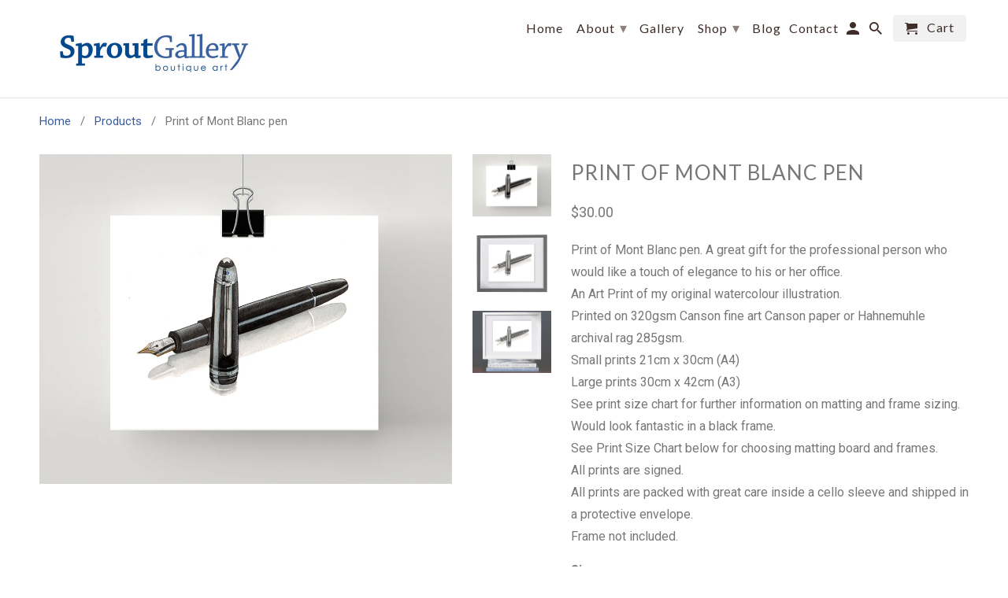

--- FILE ---
content_type: text/html; charset=utf-8
request_url: https://sproutgallery.com.au/products/copy-of-print-of-chanel-ballet-flats
body_size: 21474
content:
<!DOCTYPE html>
<html lang="en">
  <head>
    <meta charset="utf-8">
    <meta http-equiv="cleartype" content="on">
    <meta name="robots" content="index,follow">

    
    <title>Print of Mont Blanc pen - Sprout Gallery</title>

    
      <meta name="description" content="Print of Mont Blanc pen. A great gift for the professional person who would like a touch of elegance to his or her office.An Art Print of my original watercolour illustration.Printed on 320gsm Canson fine art Canson paper or Hahnemuhle archival rag 285gsm.Small prints 21cm x 30cm (A4)Large prints 30cm x 42cm (A3)See pr" />
    

    <!-- Custom Fonts -->
    
      <link href="//fonts.googleapis.com/css?family=.|Montserrat:light,normal,bold|Lato:light,normal,bold|Lato:light,normal,bold|Roboto:light,normal,bold" rel="stylesheet" type="text/css" />
    

    

<meta name="author" content="Sprout Gallery">
<meta property="og:url" content="https://sproutgallery.com.au/products/copy-of-print-of-chanel-ballet-flats">
<meta property="og:site_name" content="Sprout Gallery">


  <meta property="og:type" content="product">
  <meta property="og:title" content="Print of Mont Blanc pen">
  
    <meta property="og:image" content="http://sproutgallery.com.au/cdn/shop/products/montblanc_600x.jpg?v=1592052138">
    <meta property="og:image:secure_url" content="https://sproutgallery.com.au/cdn/shop/products/montblanc_600x.jpg?v=1592052138">
    
  
    <meta property="og:image" content="http://sproutgallery.com.au/cdn/shop/products/montblancblack_600x.jpg?v=1592052166">
    <meta property="og:image:secure_url" content="https://sproutgallery.com.au/cdn/shop/products/montblancblack_600x.jpg?v=1592052166">
    
  
    <meta property="og:image" content="http://sproutgallery.com.au/cdn/shop/products/montblancwhitecopy_600x.jpg?v=1592052166">
    <meta property="og:image:secure_url" content="https://sproutgallery.com.au/cdn/shop/products/montblancwhitecopy_600x.jpg?v=1592052166">
    
  
  <meta property="og:price:amount" content="30.00">
  <meta property="og:price:currency" content="AUD">


  <meta property="og:description" content="Print of Mont Blanc pen. A great gift for the professional person who would like a touch of elegance to his or her office.An Art Print of my original watercolour illustration.Printed on 320gsm Canson fine art Canson paper or Hahnemuhle archival rag 285gsm.Small prints 21cm x 30cm (A4)Large prints 30cm x 42cm (A3)See pr">




  <meta name="twitter:site" content="@grayson_michele">

<meta name="twitter:card" content="summary">

  <meta name="twitter:title" content="Print of Mont Blanc pen">
  <meta name="twitter:description" content="Print of Mont Blanc pen. A great gift for the professional person who would like a touch of elegance to his or her office.An Art Print of my original watercolour illustration.Printed on 320gsm Canson fine art Canson paper or Hahnemuhle archival rag 285gsm.Small prints 21cm x 30cm (A4)Large prints 30cm x 42cm (A3)See print size chart for further information on matting and frame sizing.Would look fantastic in a black frame.See Print Size Chart below for choosing matting board and frames.All prints are signed.All prints are packed with great care inside a cello sleeve and shipped in a protective envelope.Frame not included.">
  <meta name="twitter:image" content="https://sproutgallery.com.au/cdn/shop/products/montblanc_240x.jpg?v=1592052138">
  <meta name="twitter:image:width" content="240">
  <meta name="twitter:image:height" content="240">



    
    

    <!-- Mobile Specific Metas -->
    <meta name="HandheldFriendly" content="True">
    <meta name="MobileOptimized" content="320">
    <meta name="viewport" content="width=device-width,initial-scale=1">
    <meta name="theme-color" content="#ffffff">

    <!-- Stylesheets for Retina 4.4.0 -->
    <link href="//sproutgallery.com.au/cdn/shop/t/9/assets/styles.scss.css?v=143606331105625309581757564867" rel="stylesheet" type="text/css" media="all" />
    <!--[if lte IE 9]>
      <link href="//sproutgallery.com.au/cdn/shop/t/9/assets/ie.css?v=16370617434440559491524777530" rel="stylesheet" type="text/css" media="all" />
    <![endif]-->

    
      <link rel="shortcut icon" type="image/x-icon" href="//sproutgallery.com.au/cdn/shop/t/9/assets/favicon.png?v=132815569651805686461524777523">
    

    <link rel="canonical" href="https://sproutgallery.com.au/products/copy-of-print-of-chanel-ballet-flats" />

    

    <script src="//sproutgallery.com.au/cdn/shop/t/9/assets/app.js?v=70855497189488780941528264680" type="text/javascript"></script>
    <script>window.performance && window.performance.mark && window.performance.mark('shopify.content_for_header.start');</script><meta id="shopify-digital-wallet" name="shopify-digital-wallet" content="/22315317/digital_wallets/dialog">
<meta name="shopify-checkout-api-token" content="036d155f0ae9dade56e02f37d22e7c99">
<meta id="in-context-paypal-metadata" data-shop-id="22315317" data-venmo-supported="false" data-environment="production" data-locale="en_US" data-paypal-v4="true" data-currency="AUD">
<link rel="alternate" type="application/json+oembed" href="https://sproutgallery.com.au/products/copy-of-print-of-chanel-ballet-flats.oembed">
<script async="async" src="/checkouts/internal/preloads.js?locale=en-AU"></script>
<link rel="preconnect" href="https://shop.app" crossorigin="anonymous">
<script async="async" src="https://shop.app/checkouts/internal/preloads.js?locale=en-AU&shop_id=22315317" crossorigin="anonymous"></script>
<script id="apple-pay-shop-capabilities" type="application/json">{"shopId":22315317,"countryCode":"AU","currencyCode":"AUD","merchantCapabilities":["supports3DS"],"merchantId":"gid:\/\/shopify\/Shop\/22315317","merchantName":"Sprout Gallery","requiredBillingContactFields":["postalAddress","email"],"requiredShippingContactFields":["postalAddress","email"],"shippingType":"shipping","supportedNetworks":["visa","masterCard","amex","jcb"],"total":{"type":"pending","label":"Sprout Gallery","amount":"1.00"},"shopifyPaymentsEnabled":true,"supportsSubscriptions":true}</script>
<script id="shopify-features" type="application/json">{"accessToken":"036d155f0ae9dade56e02f37d22e7c99","betas":["rich-media-storefront-analytics"],"domain":"sproutgallery.com.au","predictiveSearch":true,"shopId":22315317,"locale":"en"}</script>
<script>var Shopify = Shopify || {};
Shopify.shop = "sprout-gallery.myshopify.com";
Shopify.locale = "en";
Shopify.currency = {"active":"AUD","rate":"1.0"};
Shopify.country = "AU";
Shopify.theme = {"name":"OOTS Retina Update","id":12282986606,"schema_name":"Retina","schema_version":"4.4.0","theme_store_id":null,"role":"main"};
Shopify.theme.handle = "null";
Shopify.theme.style = {"id":null,"handle":null};
Shopify.cdnHost = "sproutgallery.com.au/cdn";
Shopify.routes = Shopify.routes || {};
Shopify.routes.root = "/";</script>
<script type="module">!function(o){(o.Shopify=o.Shopify||{}).modules=!0}(window);</script>
<script>!function(o){function n(){var o=[];function n(){o.push(Array.prototype.slice.apply(arguments))}return n.q=o,n}var t=o.Shopify=o.Shopify||{};t.loadFeatures=n(),t.autoloadFeatures=n()}(window);</script>
<script>
  window.ShopifyPay = window.ShopifyPay || {};
  window.ShopifyPay.apiHost = "shop.app\/pay";
  window.ShopifyPay.redirectState = null;
</script>
<script id="shop-js-analytics" type="application/json">{"pageType":"product"}</script>
<script defer="defer" async type="module" src="//sproutgallery.com.au/cdn/shopifycloud/shop-js/modules/v2/client.init-shop-cart-sync_WVOgQShq.en.esm.js"></script>
<script defer="defer" async type="module" src="//sproutgallery.com.au/cdn/shopifycloud/shop-js/modules/v2/chunk.common_C_13GLB1.esm.js"></script>
<script defer="defer" async type="module" src="//sproutgallery.com.au/cdn/shopifycloud/shop-js/modules/v2/chunk.modal_CLfMGd0m.esm.js"></script>
<script type="module">
  await import("//sproutgallery.com.au/cdn/shopifycloud/shop-js/modules/v2/client.init-shop-cart-sync_WVOgQShq.en.esm.js");
await import("//sproutgallery.com.au/cdn/shopifycloud/shop-js/modules/v2/chunk.common_C_13GLB1.esm.js");
await import("//sproutgallery.com.au/cdn/shopifycloud/shop-js/modules/v2/chunk.modal_CLfMGd0m.esm.js");

  window.Shopify.SignInWithShop?.initShopCartSync?.({"fedCMEnabled":true,"windoidEnabled":true});

</script>
<script>
  window.Shopify = window.Shopify || {};
  if (!window.Shopify.featureAssets) window.Shopify.featureAssets = {};
  window.Shopify.featureAssets['shop-js'] = {"shop-cart-sync":["modules/v2/client.shop-cart-sync_DuR37GeY.en.esm.js","modules/v2/chunk.common_C_13GLB1.esm.js","modules/v2/chunk.modal_CLfMGd0m.esm.js"],"init-fed-cm":["modules/v2/client.init-fed-cm_BucUoe6W.en.esm.js","modules/v2/chunk.common_C_13GLB1.esm.js","modules/v2/chunk.modal_CLfMGd0m.esm.js"],"shop-toast-manager":["modules/v2/client.shop-toast-manager_B0JfrpKj.en.esm.js","modules/v2/chunk.common_C_13GLB1.esm.js","modules/v2/chunk.modal_CLfMGd0m.esm.js"],"init-shop-cart-sync":["modules/v2/client.init-shop-cart-sync_WVOgQShq.en.esm.js","modules/v2/chunk.common_C_13GLB1.esm.js","modules/v2/chunk.modal_CLfMGd0m.esm.js"],"shop-button":["modules/v2/client.shop-button_B_U3bv27.en.esm.js","modules/v2/chunk.common_C_13GLB1.esm.js","modules/v2/chunk.modal_CLfMGd0m.esm.js"],"init-windoid":["modules/v2/client.init-windoid_DuP9q_di.en.esm.js","modules/v2/chunk.common_C_13GLB1.esm.js","modules/v2/chunk.modal_CLfMGd0m.esm.js"],"shop-cash-offers":["modules/v2/client.shop-cash-offers_BmULhtno.en.esm.js","modules/v2/chunk.common_C_13GLB1.esm.js","modules/v2/chunk.modal_CLfMGd0m.esm.js"],"pay-button":["modules/v2/client.pay-button_CrPSEbOK.en.esm.js","modules/v2/chunk.common_C_13GLB1.esm.js","modules/v2/chunk.modal_CLfMGd0m.esm.js"],"init-customer-accounts":["modules/v2/client.init-customer-accounts_jNk9cPYQ.en.esm.js","modules/v2/client.shop-login-button_DJ5ldayH.en.esm.js","modules/v2/chunk.common_C_13GLB1.esm.js","modules/v2/chunk.modal_CLfMGd0m.esm.js"],"avatar":["modules/v2/client.avatar_BTnouDA3.en.esm.js"],"checkout-modal":["modules/v2/client.checkout-modal_pBPyh9w8.en.esm.js","modules/v2/chunk.common_C_13GLB1.esm.js","modules/v2/chunk.modal_CLfMGd0m.esm.js"],"init-shop-for-new-customer-accounts":["modules/v2/client.init-shop-for-new-customer-accounts_BUoCy7a5.en.esm.js","modules/v2/client.shop-login-button_DJ5ldayH.en.esm.js","modules/v2/chunk.common_C_13GLB1.esm.js","modules/v2/chunk.modal_CLfMGd0m.esm.js"],"init-customer-accounts-sign-up":["modules/v2/client.init-customer-accounts-sign-up_CnczCz9H.en.esm.js","modules/v2/client.shop-login-button_DJ5ldayH.en.esm.js","modules/v2/chunk.common_C_13GLB1.esm.js","modules/v2/chunk.modal_CLfMGd0m.esm.js"],"init-shop-email-lookup-coordinator":["modules/v2/client.init-shop-email-lookup-coordinator_CzjY5t9o.en.esm.js","modules/v2/chunk.common_C_13GLB1.esm.js","modules/v2/chunk.modal_CLfMGd0m.esm.js"],"shop-follow-button":["modules/v2/client.shop-follow-button_CsYC63q7.en.esm.js","modules/v2/chunk.common_C_13GLB1.esm.js","modules/v2/chunk.modal_CLfMGd0m.esm.js"],"shop-login-button":["modules/v2/client.shop-login-button_DJ5ldayH.en.esm.js","modules/v2/chunk.common_C_13GLB1.esm.js","modules/v2/chunk.modal_CLfMGd0m.esm.js"],"shop-login":["modules/v2/client.shop-login_B9ccPdmx.en.esm.js","modules/v2/chunk.common_C_13GLB1.esm.js","modules/v2/chunk.modal_CLfMGd0m.esm.js"],"lead-capture":["modules/v2/client.lead-capture_D0K_KgYb.en.esm.js","modules/v2/chunk.common_C_13GLB1.esm.js","modules/v2/chunk.modal_CLfMGd0m.esm.js"],"payment-terms":["modules/v2/client.payment-terms_BWmiNN46.en.esm.js","modules/v2/chunk.common_C_13GLB1.esm.js","modules/v2/chunk.modal_CLfMGd0m.esm.js"]};
</script>
<script>(function() {
  var isLoaded = false;
  function asyncLoad() {
    if (isLoaded) return;
    isLoaded = true;
    var urls = ["https:\/\/chimpstatic.com\/mcjs-connected\/js\/users\/9a4d1c9aa77e140692b57541d\/a86bc0c2fa3b4c5c40e3291c7.js?shop=sprout-gallery.myshopify.com","https:\/\/shopify.covet.pics\/covet-pics-widget-inject.js?shop=sprout-gallery.myshopify.com","https:\/\/cdn.nfcube.com\/instafeed-f0a5b92cce1ba4e3d8a7a1f473ded136.js?shop=sprout-gallery.myshopify.com","https:\/\/static.klaviyo.com\/onsite\/js\/klaviyo.js?company_id=YhveR2\u0026shop=sprout-gallery.myshopify.com","https:\/\/static.klaviyo.com\/onsite\/js\/klaviyo.js?company_id=YhveR2\u0026shop=sprout-gallery.myshopify.com"];
    for (var i = 0; i < urls.length; i++) {
      var s = document.createElement('script');
      s.type = 'text/javascript';
      s.async = true;
      s.src = urls[i];
      var x = document.getElementsByTagName('script')[0];
      x.parentNode.insertBefore(s, x);
    }
  };
  if(window.attachEvent) {
    window.attachEvent('onload', asyncLoad);
  } else {
    window.addEventListener('load', asyncLoad, false);
  }
})();</script>
<script id="__st">var __st={"a":22315317,"offset":36000,"reqid":"305e9772-0e8a-4d07-ab12-9473fce13b7a-1769670199","pageurl":"sproutgallery.com.au\/products\/copy-of-print-of-chanel-ballet-flats","u":"2bf4f6280944","p":"product","rtyp":"product","rid":4638392090698};</script>
<script>window.ShopifyPaypalV4VisibilityTracking = true;</script>
<script id="captcha-bootstrap">!function(){'use strict';const t='contact',e='account',n='new_comment',o=[[t,t],['blogs',n],['comments',n],[t,'customer']],c=[[e,'customer_login'],[e,'guest_login'],[e,'recover_customer_password'],[e,'create_customer']],r=t=>t.map((([t,e])=>`form[action*='/${t}']:not([data-nocaptcha='true']) input[name='form_type'][value='${e}']`)).join(','),a=t=>()=>t?[...document.querySelectorAll(t)].map((t=>t.form)):[];function s(){const t=[...o],e=r(t);return a(e)}const i='password',u='form_key',d=['recaptcha-v3-token','g-recaptcha-response','h-captcha-response',i],f=()=>{try{return window.sessionStorage}catch{return}},m='__shopify_v',_=t=>t.elements[u];function p(t,e,n=!1){try{const o=window.sessionStorage,c=JSON.parse(o.getItem(e)),{data:r}=function(t){const{data:e,action:n}=t;return t[m]||n?{data:e,action:n}:{data:t,action:n}}(c);for(const[e,n]of Object.entries(r))t.elements[e]&&(t.elements[e].value=n);n&&o.removeItem(e)}catch(o){console.error('form repopulation failed',{error:o})}}const l='form_type',E='cptcha';function T(t){t.dataset[E]=!0}const w=window,h=w.document,L='Shopify',v='ce_forms',y='captcha';let A=!1;((t,e)=>{const n=(g='f06e6c50-85a8-45c8-87d0-21a2b65856fe',I='https://cdn.shopify.com/shopifycloud/storefront-forms-hcaptcha/ce_storefront_forms_captcha_hcaptcha.v1.5.2.iife.js',D={infoText:'Protected by hCaptcha',privacyText:'Privacy',termsText:'Terms'},(t,e,n)=>{const o=w[L][v],c=o.bindForm;if(c)return c(t,g,e,D).then(n);var r;o.q.push([[t,g,e,D],n]),r=I,A||(h.body.append(Object.assign(h.createElement('script'),{id:'captcha-provider',async:!0,src:r})),A=!0)});var g,I,D;w[L]=w[L]||{},w[L][v]=w[L][v]||{},w[L][v].q=[],w[L][y]=w[L][y]||{},w[L][y].protect=function(t,e){n(t,void 0,e),T(t)},Object.freeze(w[L][y]),function(t,e,n,w,h,L){const[v,y,A,g]=function(t,e,n){const i=e?o:[],u=t?c:[],d=[...i,...u],f=r(d),m=r(i),_=r(d.filter((([t,e])=>n.includes(e))));return[a(f),a(m),a(_),s()]}(w,h,L),I=t=>{const e=t.target;return e instanceof HTMLFormElement?e:e&&e.form},D=t=>v().includes(t);t.addEventListener('submit',(t=>{const e=I(t);if(!e)return;const n=D(e)&&!e.dataset.hcaptchaBound&&!e.dataset.recaptchaBound,o=_(e),c=g().includes(e)&&(!o||!o.value);(n||c)&&t.preventDefault(),c&&!n&&(function(t){try{if(!f())return;!function(t){const e=f();if(!e)return;const n=_(t);if(!n)return;const o=n.value;o&&e.removeItem(o)}(t);const e=Array.from(Array(32),(()=>Math.random().toString(36)[2])).join('');!function(t,e){_(t)||t.append(Object.assign(document.createElement('input'),{type:'hidden',name:u})),t.elements[u].value=e}(t,e),function(t,e){const n=f();if(!n)return;const o=[...t.querySelectorAll(`input[type='${i}']`)].map((({name:t})=>t)),c=[...d,...o],r={};for(const[a,s]of new FormData(t).entries())c.includes(a)||(r[a]=s);n.setItem(e,JSON.stringify({[m]:1,action:t.action,data:r}))}(t,e)}catch(e){console.error('failed to persist form',e)}}(e),e.submit())}));const S=(t,e)=>{t&&!t.dataset[E]&&(n(t,e.some((e=>e===t))),T(t))};for(const o of['focusin','change'])t.addEventListener(o,(t=>{const e=I(t);D(e)&&S(e,y())}));const B=e.get('form_key'),M=e.get(l),P=B&&M;t.addEventListener('DOMContentLoaded',(()=>{const t=y();if(P)for(const e of t)e.elements[l].value===M&&p(e,B);[...new Set([...A(),...v().filter((t=>'true'===t.dataset.shopifyCaptcha))])].forEach((e=>S(e,t)))}))}(h,new URLSearchParams(w.location.search),n,t,e,['guest_login'])})(!0,!0)}();</script>
<script integrity="sha256-4kQ18oKyAcykRKYeNunJcIwy7WH5gtpwJnB7kiuLZ1E=" data-source-attribution="shopify.loadfeatures" defer="defer" src="//sproutgallery.com.au/cdn/shopifycloud/storefront/assets/storefront/load_feature-a0a9edcb.js" crossorigin="anonymous"></script>
<script crossorigin="anonymous" defer="defer" src="//sproutgallery.com.au/cdn/shopifycloud/storefront/assets/shopify_pay/storefront-65b4c6d7.js?v=20250812"></script>
<script data-source-attribution="shopify.dynamic_checkout.dynamic.init">var Shopify=Shopify||{};Shopify.PaymentButton=Shopify.PaymentButton||{isStorefrontPortableWallets:!0,init:function(){window.Shopify.PaymentButton.init=function(){};var t=document.createElement("script");t.src="https://sproutgallery.com.au/cdn/shopifycloud/portable-wallets/latest/portable-wallets.en.js",t.type="module",document.head.appendChild(t)}};
</script>
<script data-source-attribution="shopify.dynamic_checkout.buyer_consent">
  function portableWalletsHideBuyerConsent(e){var t=document.getElementById("shopify-buyer-consent"),n=document.getElementById("shopify-subscription-policy-button");t&&n&&(t.classList.add("hidden"),t.setAttribute("aria-hidden","true"),n.removeEventListener("click",e))}function portableWalletsShowBuyerConsent(e){var t=document.getElementById("shopify-buyer-consent"),n=document.getElementById("shopify-subscription-policy-button");t&&n&&(t.classList.remove("hidden"),t.removeAttribute("aria-hidden"),n.addEventListener("click",e))}window.Shopify?.PaymentButton&&(window.Shopify.PaymentButton.hideBuyerConsent=portableWalletsHideBuyerConsent,window.Shopify.PaymentButton.showBuyerConsent=portableWalletsShowBuyerConsent);
</script>
<script data-source-attribution="shopify.dynamic_checkout.cart.bootstrap">document.addEventListener("DOMContentLoaded",(function(){function t(){return document.querySelector("shopify-accelerated-checkout-cart, shopify-accelerated-checkout")}if(t())Shopify.PaymentButton.init();else{new MutationObserver((function(e,n){t()&&(Shopify.PaymentButton.init(),n.disconnect())})).observe(document.body,{childList:!0,subtree:!0})}}));
</script>
<script id='scb4127' type='text/javascript' async='' src='https://sproutgallery.com.au/cdn/shopifycloud/privacy-banner/storefront-banner.js'></script><link id="shopify-accelerated-checkout-styles" rel="stylesheet" media="screen" href="https://sproutgallery.com.au/cdn/shopifycloud/portable-wallets/latest/accelerated-checkout-backwards-compat.css" crossorigin="anonymous">
<style id="shopify-accelerated-checkout-cart">
        #shopify-buyer-consent {
  margin-top: 1em;
  display: inline-block;
  width: 100%;
}

#shopify-buyer-consent.hidden {
  display: none;
}

#shopify-subscription-policy-button {
  background: none;
  border: none;
  padding: 0;
  text-decoration: underline;
  font-size: inherit;
  cursor: pointer;
}

#shopify-subscription-policy-button::before {
  box-shadow: none;
}

      </style>

<script>window.performance && window.performance.mark && window.performance.mark('shopify.content_for_header.end');</script>

    <noscript>
      <style>
        .lazyload--mirage+.transition-helper {
          display: none;
        }
        .image__fallback {
          width: 100vw;
          display: block !important;
          max-width: 100vw !important;
          margin-bottom: 0;
        }
        .no-js-only {
          display: inherit !important;
        }
        .icon-cart.cart-button {
          display: none;
        }
        .lazyload {
          opacity: 1;
          -webkit-filter: blur(0);
          filter: blur(0);
        }
        .animate_right,
        .animate_left,
        .animate_up,
        .animate_down {
          opacity: 1;
        }
        .flexslider .slides>li {
          display: block;
        }
        .product_section .product_form {
          opacity: 1;
        }
        .multi_select,
        form .select {
          display: block !important;
        }
        .swatch_options {
          display: none;
        }
        .primary_logo {
          display: block;
        }
      </style>
    </noscript>
  <link href="https://monorail-edge.shopifysvc.com" rel="dns-prefetch">
<script>(function(){if ("sendBeacon" in navigator && "performance" in window) {try {var session_token_from_headers = performance.getEntriesByType('navigation')[0].serverTiming.find(x => x.name == '_s').description;} catch {var session_token_from_headers = undefined;}var session_cookie_matches = document.cookie.match(/_shopify_s=([^;]*)/);var session_token_from_cookie = session_cookie_matches && session_cookie_matches.length === 2 ? session_cookie_matches[1] : "";var session_token = session_token_from_headers || session_token_from_cookie || "";function handle_abandonment_event(e) {var entries = performance.getEntries().filter(function(entry) {return /monorail-edge.shopifysvc.com/.test(entry.name);});if (!window.abandonment_tracked && entries.length === 0) {window.abandonment_tracked = true;var currentMs = Date.now();var navigation_start = performance.timing.navigationStart;var payload = {shop_id: 22315317,url: window.location.href,navigation_start,duration: currentMs - navigation_start,session_token,page_type: "product"};window.navigator.sendBeacon("https://monorail-edge.shopifysvc.com/v1/produce", JSON.stringify({schema_id: "online_store_buyer_site_abandonment/1.1",payload: payload,metadata: {event_created_at_ms: currentMs,event_sent_at_ms: currentMs}}));}}window.addEventListener('pagehide', handle_abandonment_event);}}());</script>
<script id="web-pixels-manager-setup">(function e(e,d,r,n,o){if(void 0===o&&(o={}),!Boolean(null===(a=null===(i=window.Shopify)||void 0===i?void 0:i.analytics)||void 0===a?void 0:a.replayQueue)){var i,a;window.Shopify=window.Shopify||{};var t=window.Shopify;t.analytics=t.analytics||{};var s=t.analytics;s.replayQueue=[],s.publish=function(e,d,r){return s.replayQueue.push([e,d,r]),!0};try{self.performance.mark("wpm:start")}catch(e){}var l=function(){var e={modern:/Edge?\/(1{2}[4-9]|1[2-9]\d|[2-9]\d{2}|\d{4,})\.\d+(\.\d+|)|Firefox\/(1{2}[4-9]|1[2-9]\d|[2-9]\d{2}|\d{4,})\.\d+(\.\d+|)|Chrom(ium|e)\/(9{2}|\d{3,})\.\d+(\.\d+|)|(Maci|X1{2}).+ Version\/(15\.\d+|(1[6-9]|[2-9]\d|\d{3,})\.\d+)([,.]\d+|)( \(\w+\)|)( Mobile\/\w+|) Safari\/|Chrome.+OPR\/(9{2}|\d{3,})\.\d+\.\d+|(CPU[ +]OS|iPhone[ +]OS|CPU[ +]iPhone|CPU IPhone OS|CPU iPad OS)[ +]+(15[._]\d+|(1[6-9]|[2-9]\d|\d{3,})[._]\d+)([._]\d+|)|Android:?[ /-](13[3-9]|1[4-9]\d|[2-9]\d{2}|\d{4,})(\.\d+|)(\.\d+|)|Android.+Firefox\/(13[5-9]|1[4-9]\d|[2-9]\d{2}|\d{4,})\.\d+(\.\d+|)|Android.+Chrom(ium|e)\/(13[3-9]|1[4-9]\d|[2-9]\d{2}|\d{4,})\.\d+(\.\d+|)|SamsungBrowser\/([2-9]\d|\d{3,})\.\d+/,legacy:/Edge?\/(1[6-9]|[2-9]\d|\d{3,})\.\d+(\.\d+|)|Firefox\/(5[4-9]|[6-9]\d|\d{3,})\.\d+(\.\d+|)|Chrom(ium|e)\/(5[1-9]|[6-9]\d|\d{3,})\.\d+(\.\d+|)([\d.]+$|.*Safari\/(?![\d.]+ Edge\/[\d.]+$))|(Maci|X1{2}).+ Version\/(10\.\d+|(1[1-9]|[2-9]\d|\d{3,})\.\d+)([,.]\d+|)( \(\w+\)|)( Mobile\/\w+|) Safari\/|Chrome.+OPR\/(3[89]|[4-9]\d|\d{3,})\.\d+\.\d+|(CPU[ +]OS|iPhone[ +]OS|CPU[ +]iPhone|CPU IPhone OS|CPU iPad OS)[ +]+(10[._]\d+|(1[1-9]|[2-9]\d|\d{3,})[._]\d+)([._]\d+|)|Android:?[ /-](13[3-9]|1[4-9]\d|[2-9]\d{2}|\d{4,})(\.\d+|)(\.\d+|)|Mobile Safari.+OPR\/([89]\d|\d{3,})\.\d+\.\d+|Android.+Firefox\/(13[5-9]|1[4-9]\d|[2-9]\d{2}|\d{4,})\.\d+(\.\d+|)|Android.+Chrom(ium|e)\/(13[3-9]|1[4-9]\d|[2-9]\d{2}|\d{4,})\.\d+(\.\d+|)|Android.+(UC? ?Browser|UCWEB|U3)[ /]?(15\.([5-9]|\d{2,})|(1[6-9]|[2-9]\d|\d{3,})\.\d+)\.\d+|SamsungBrowser\/(5\.\d+|([6-9]|\d{2,})\.\d+)|Android.+MQ{2}Browser\/(14(\.(9|\d{2,})|)|(1[5-9]|[2-9]\d|\d{3,})(\.\d+|))(\.\d+|)|K[Aa][Ii]OS\/(3\.\d+|([4-9]|\d{2,})\.\d+)(\.\d+|)/},d=e.modern,r=e.legacy,n=navigator.userAgent;return n.match(d)?"modern":n.match(r)?"legacy":"unknown"}(),u="modern"===l?"modern":"legacy",c=(null!=n?n:{modern:"",legacy:""})[u],f=function(e){return[e.baseUrl,"/wpm","/b",e.hashVersion,"modern"===e.buildTarget?"m":"l",".js"].join("")}({baseUrl:d,hashVersion:r,buildTarget:u}),m=function(e){var d=e.version,r=e.bundleTarget,n=e.surface,o=e.pageUrl,i=e.monorailEndpoint;return{emit:function(e){var a=e.status,t=e.errorMsg,s=(new Date).getTime(),l=JSON.stringify({metadata:{event_sent_at_ms:s},events:[{schema_id:"web_pixels_manager_load/3.1",payload:{version:d,bundle_target:r,page_url:o,status:a,surface:n,error_msg:t},metadata:{event_created_at_ms:s}}]});if(!i)return console&&console.warn&&console.warn("[Web Pixels Manager] No Monorail endpoint provided, skipping logging."),!1;try{return self.navigator.sendBeacon.bind(self.navigator)(i,l)}catch(e){}var u=new XMLHttpRequest;try{return u.open("POST",i,!0),u.setRequestHeader("Content-Type","text/plain"),u.send(l),!0}catch(e){return console&&console.warn&&console.warn("[Web Pixels Manager] Got an unhandled error while logging to Monorail."),!1}}}}({version:r,bundleTarget:l,surface:e.surface,pageUrl:self.location.href,monorailEndpoint:e.monorailEndpoint});try{o.browserTarget=l,function(e){var d=e.src,r=e.async,n=void 0===r||r,o=e.onload,i=e.onerror,a=e.sri,t=e.scriptDataAttributes,s=void 0===t?{}:t,l=document.createElement("script"),u=document.querySelector("head"),c=document.querySelector("body");if(l.async=n,l.src=d,a&&(l.integrity=a,l.crossOrigin="anonymous"),s)for(var f in s)if(Object.prototype.hasOwnProperty.call(s,f))try{l.dataset[f]=s[f]}catch(e){}if(o&&l.addEventListener("load",o),i&&l.addEventListener("error",i),u)u.appendChild(l);else{if(!c)throw new Error("Did not find a head or body element to append the script");c.appendChild(l)}}({src:f,async:!0,onload:function(){if(!function(){var e,d;return Boolean(null===(d=null===(e=window.Shopify)||void 0===e?void 0:e.analytics)||void 0===d?void 0:d.initialized)}()){var d=window.webPixelsManager.init(e)||void 0;if(d){var r=window.Shopify.analytics;r.replayQueue.forEach((function(e){var r=e[0],n=e[1],o=e[2];d.publishCustomEvent(r,n,o)})),r.replayQueue=[],r.publish=d.publishCustomEvent,r.visitor=d.visitor,r.initialized=!0}}},onerror:function(){return m.emit({status:"failed",errorMsg:"".concat(f," has failed to load")})},sri:function(e){var d=/^sha384-[A-Za-z0-9+/=]+$/;return"string"==typeof e&&d.test(e)}(c)?c:"",scriptDataAttributes:o}),m.emit({status:"loading"})}catch(e){m.emit({status:"failed",errorMsg:(null==e?void 0:e.message)||"Unknown error"})}}})({shopId: 22315317,storefrontBaseUrl: "https://sproutgallery.com.au",extensionsBaseUrl: "https://extensions.shopifycdn.com/cdn/shopifycloud/web-pixels-manager",monorailEndpoint: "https://monorail-edge.shopifysvc.com/unstable/produce_batch",surface: "storefront-renderer",enabledBetaFlags: ["2dca8a86"],webPixelsConfigList: [{"id":"383418442","configuration":"{\"config\":\"{\\\"pixel_id\\\":\\\"G-N5FNQLQRRG\\\",\\\"gtag_events\\\":[{\\\"type\\\":\\\"purchase\\\",\\\"action_label\\\":\\\"G-N5FNQLQRRG\\\"},{\\\"type\\\":\\\"page_view\\\",\\\"action_label\\\":\\\"G-N5FNQLQRRG\\\"},{\\\"type\\\":\\\"view_item\\\",\\\"action_label\\\":\\\"G-N5FNQLQRRG\\\"},{\\\"type\\\":\\\"search\\\",\\\"action_label\\\":\\\"G-N5FNQLQRRG\\\"},{\\\"type\\\":\\\"add_to_cart\\\",\\\"action_label\\\":\\\"G-N5FNQLQRRG\\\"},{\\\"type\\\":\\\"begin_checkout\\\",\\\"action_label\\\":\\\"G-N5FNQLQRRG\\\"},{\\\"type\\\":\\\"add_payment_info\\\",\\\"action_label\\\":\\\"G-N5FNQLQRRG\\\"}],\\\"enable_monitoring_mode\\\":false}\"}","eventPayloadVersion":"v1","runtimeContext":"OPEN","scriptVersion":"b2a88bafab3e21179ed38636efcd8a93","type":"APP","apiClientId":1780363,"privacyPurposes":[],"dataSharingAdjustments":{"protectedCustomerApprovalScopes":["read_customer_address","read_customer_email","read_customer_name","read_customer_personal_data","read_customer_phone"]}},{"id":"184451146","configuration":"{\"tagID\":\"2613725251831\"}","eventPayloadVersion":"v1","runtimeContext":"STRICT","scriptVersion":"18031546ee651571ed29edbe71a3550b","type":"APP","apiClientId":3009811,"privacyPurposes":["ANALYTICS","MARKETING","SALE_OF_DATA"],"dataSharingAdjustments":{"protectedCustomerApprovalScopes":["read_customer_address","read_customer_email","read_customer_name","read_customer_personal_data","read_customer_phone"]}},{"id":"82313290","configuration":"{\"pixel_id\":\"206569906990015\",\"pixel_type\":\"facebook_pixel\",\"metaapp_system_user_token\":\"-\"}","eventPayloadVersion":"v1","runtimeContext":"OPEN","scriptVersion":"ca16bc87fe92b6042fbaa3acc2fbdaa6","type":"APP","apiClientId":2329312,"privacyPurposes":["ANALYTICS","MARKETING","SALE_OF_DATA"],"dataSharingAdjustments":{"protectedCustomerApprovalScopes":["read_customer_address","read_customer_email","read_customer_name","read_customer_personal_data","read_customer_phone"]}},{"id":"shopify-app-pixel","configuration":"{}","eventPayloadVersion":"v1","runtimeContext":"STRICT","scriptVersion":"0450","apiClientId":"shopify-pixel","type":"APP","privacyPurposes":["ANALYTICS","MARKETING"]},{"id":"shopify-custom-pixel","eventPayloadVersion":"v1","runtimeContext":"LAX","scriptVersion":"0450","apiClientId":"shopify-pixel","type":"CUSTOM","privacyPurposes":["ANALYTICS","MARKETING"]}],isMerchantRequest: false,initData: {"shop":{"name":"Sprout Gallery","paymentSettings":{"currencyCode":"AUD"},"myshopifyDomain":"sprout-gallery.myshopify.com","countryCode":"AU","storefrontUrl":"https:\/\/sproutgallery.com.au"},"customer":null,"cart":null,"checkout":null,"productVariants":[{"price":{"amount":30.0,"currencyCode":"AUD"},"product":{"title":"Print of Mont Blanc pen","vendor":"Sprout Gallery","id":"4638392090698","untranslatedTitle":"Print of Mont Blanc pen","url":"\/products\/copy-of-print-of-chanel-ballet-flats","type":"Fashion and Perfume Prints"},"id":"32232092500042","image":{"src":"\/\/sproutgallery.com.au\/cdn\/shop\/products\/montblanc.jpg?v=1592052138"},"sku":null,"title":"Small","untranslatedTitle":"Small"},{"price":{"amount":49.0,"currencyCode":"AUD"},"product":{"title":"Print of Mont Blanc pen","vendor":"Sprout Gallery","id":"4638392090698","untranslatedTitle":"Print of Mont Blanc pen","url":"\/products\/copy-of-print-of-chanel-ballet-flats","type":"Fashion and Perfume Prints"},"id":"32232092532810","image":{"src":"\/\/sproutgallery.com.au\/cdn\/shop\/products\/montblanc.jpg?v=1592052138"},"sku":null,"title":"Large","untranslatedTitle":"Large"}],"purchasingCompany":null},},"https://sproutgallery.com.au/cdn","1d2a099fw23dfb22ep557258f5m7a2edbae",{"modern":"","legacy":""},{"shopId":"22315317","storefrontBaseUrl":"https:\/\/sproutgallery.com.au","extensionBaseUrl":"https:\/\/extensions.shopifycdn.com\/cdn\/shopifycloud\/web-pixels-manager","surface":"storefront-renderer","enabledBetaFlags":"[\"2dca8a86\"]","isMerchantRequest":"false","hashVersion":"1d2a099fw23dfb22ep557258f5m7a2edbae","publish":"custom","events":"[[\"page_viewed\",{}],[\"product_viewed\",{\"productVariant\":{\"price\":{\"amount\":30.0,\"currencyCode\":\"AUD\"},\"product\":{\"title\":\"Print of Mont Blanc pen\",\"vendor\":\"Sprout Gallery\",\"id\":\"4638392090698\",\"untranslatedTitle\":\"Print of Mont Blanc pen\",\"url\":\"\/products\/copy-of-print-of-chanel-ballet-flats\",\"type\":\"Fashion and Perfume Prints\"},\"id\":\"32232092500042\",\"image\":{\"src\":\"\/\/sproutgallery.com.au\/cdn\/shop\/products\/montblanc.jpg?v=1592052138\"},\"sku\":null,\"title\":\"Small\",\"untranslatedTitle\":\"Small\"}}]]"});</script><script>
  window.ShopifyAnalytics = window.ShopifyAnalytics || {};
  window.ShopifyAnalytics.meta = window.ShopifyAnalytics.meta || {};
  window.ShopifyAnalytics.meta.currency = 'AUD';
  var meta = {"product":{"id":4638392090698,"gid":"gid:\/\/shopify\/Product\/4638392090698","vendor":"Sprout Gallery","type":"Fashion and Perfume Prints","handle":"copy-of-print-of-chanel-ballet-flats","variants":[{"id":32232092500042,"price":3000,"name":"Print of Mont Blanc pen - Small","public_title":"Small","sku":null},{"id":32232092532810,"price":4900,"name":"Print of Mont Blanc pen - Large","public_title":"Large","sku":null}],"remote":false},"page":{"pageType":"product","resourceType":"product","resourceId":4638392090698,"requestId":"305e9772-0e8a-4d07-ab12-9473fce13b7a-1769670199"}};
  for (var attr in meta) {
    window.ShopifyAnalytics.meta[attr] = meta[attr];
  }
</script>
<script class="analytics">
  (function () {
    var customDocumentWrite = function(content) {
      var jquery = null;

      if (window.jQuery) {
        jquery = window.jQuery;
      } else if (window.Checkout && window.Checkout.$) {
        jquery = window.Checkout.$;
      }

      if (jquery) {
        jquery('body').append(content);
      }
    };

    var hasLoggedConversion = function(token) {
      if (token) {
        return document.cookie.indexOf('loggedConversion=' + token) !== -1;
      }
      return false;
    }

    var setCookieIfConversion = function(token) {
      if (token) {
        var twoMonthsFromNow = new Date(Date.now());
        twoMonthsFromNow.setMonth(twoMonthsFromNow.getMonth() + 2);

        document.cookie = 'loggedConversion=' + token + '; expires=' + twoMonthsFromNow;
      }
    }

    var trekkie = window.ShopifyAnalytics.lib = window.trekkie = window.trekkie || [];
    if (trekkie.integrations) {
      return;
    }
    trekkie.methods = [
      'identify',
      'page',
      'ready',
      'track',
      'trackForm',
      'trackLink'
    ];
    trekkie.factory = function(method) {
      return function() {
        var args = Array.prototype.slice.call(arguments);
        args.unshift(method);
        trekkie.push(args);
        return trekkie;
      };
    };
    for (var i = 0; i < trekkie.methods.length; i++) {
      var key = trekkie.methods[i];
      trekkie[key] = trekkie.factory(key);
    }
    trekkie.load = function(config) {
      trekkie.config = config || {};
      trekkie.config.initialDocumentCookie = document.cookie;
      var first = document.getElementsByTagName('script')[0];
      var script = document.createElement('script');
      script.type = 'text/javascript';
      script.onerror = function(e) {
        var scriptFallback = document.createElement('script');
        scriptFallback.type = 'text/javascript';
        scriptFallback.onerror = function(error) {
                var Monorail = {
      produce: function produce(monorailDomain, schemaId, payload) {
        var currentMs = new Date().getTime();
        var event = {
          schema_id: schemaId,
          payload: payload,
          metadata: {
            event_created_at_ms: currentMs,
            event_sent_at_ms: currentMs
          }
        };
        return Monorail.sendRequest("https://" + monorailDomain + "/v1/produce", JSON.stringify(event));
      },
      sendRequest: function sendRequest(endpointUrl, payload) {
        // Try the sendBeacon API
        if (window && window.navigator && typeof window.navigator.sendBeacon === 'function' && typeof window.Blob === 'function' && !Monorail.isIos12()) {
          var blobData = new window.Blob([payload], {
            type: 'text/plain'
          });

          if (window.navigator.sendBeacon(endpointUrl, blobData)) {
            return true;
          } // sendBeacon was not successful

        } // XHR beacon

        var xhr = new XMLHttpRequest();

        try {
          xhr.open('POST', endpointUrl);
          xhr.setRequestHeader('Content-Type', 'text/plain');
          xhr.send(payload);
        } catch (e) {
          console.log(e);
        }

        return false;
      },
      isIos12: function isIos12() {
        return window.navigator.userAgent.lastIndexOf('iPhone; CPU iPhone OS 12_') !== -1 || window.navigator.userAgent.lastIndexOf('iPad; CPU OS 12_') !== -1;
      }
    };
    Monorail.produce('monorail-edge.shopifysvc.com',
      'trekkie_storefront_load_errors/1.1',
      {shop_id: 22315317,
      theme_id: 12282986606,
      app_name: "storefront",
      context_url: window.location.href,
      source_url: "//sproutgallery.com.au/cdn/s/trekkie.storefront.a804e9514e4efded663580eddd6991fcc12b5451.min.js"});

        };
        scriptFallback.async = true;
        scriptFallback.src = '//sproutgallery.com.au/cdn/s/trekkie.storefront.a804e9514e4efded663580eddd6991fcc12b5451.min.js';
        first.parentNode.insertBefore(scriptFallback, first);
      };
      script.async = true;
      script.src = '//sproutgallery.com.au/cdn/s/trekkie.storefront.a804e9514e4efded663580eddd6991fcc12b5451.min.js';
      first.parentNode.insertBefore(script, first);
    };
    trekkie.load(
      {"Trekkie":{"appName":"storefront","development":false,"defaultAttributes":{"shopId":22315317,"isMerchantRequest":null,"themeId":12282986606,"themeCityHash":"3146966687812866841","contentLanguage":"en","currency":"AUD","eventMetadataId":"b11de9f5-e80e-40a2-a933-dfb50545ee54"},"isServerSideCookieWritingEnabled":true,"monorailRegion":"shop_domain","enabledBetaFlags":["65f19447","b5387b81"]},"Session Attribution":{},"S2S":{"facebookCapiEnabled":false,"source":"trekkie-storefront-renderer","apiClientId":580111}}
    );

    var loaded = false;
    trekkie.ready(function() {
      if (loaded) return;
      loaded = true;

      window.ShopifyAnalytics.lib = window.trekkie;

      var originalDocumentWrite = document.write;
      document.write = customDocumentWrite;
      try { window.ShopifyAnalytics.merchantGoogleAnalytics.call(this); } catch(error) {};
      document.write = originalDocumentWrite;

      window.ShopifyAnalytics.lib.page(null,{"pageType":"product","resourceType":"product","resourceId":4638392090698,"requestId":"305e9772-0e8a-4d07-ab12-9473fce13b7a-1769670199","shopifyEmitted":true});

      var match = window.location.pathname.match(/checkouts\/(.+)\/(thank_you|post_purchase)/)
      var token = match? match[1]: undefined;
      if (!hasLoggedConversion(token)) {
        setCookieIfConversion(token);
        window.ShopifyAnalytics.lib.track("Viewed Product",{"currency":"AUD","variantId":32232092500042,"productId":4638392090698,"productGid":"gid:\/\/shopify\/Product\/4638392090698","name":"Print of Mont Blanc pen - Small","price":"30.00","sku":null,"brand":"Sprout Gallery","variant":"Small","category":"Fashion and Perfume Prints","nonInteraction":true,"remote":false},undefined,undefined,{"shopifyEmitted":true});
      window.ShopifyAnalytics.lib.track("monorail:\/\/trekkie_storefront_viewed_product\/1.1",{"currency":"AUD","variantId":32232092500042,"productId":4638392090698,"productGid":"gid:\/\/shopify\/Product\/4638392090698","name":"Print of Mont Blanc pen - Small","price":"30.00","sku":null,"brand":"Sprout Gallery","variant":"Small","category":"Fashion and Perfume Prints","nonInteraction":true,"remote":false,"referer":"https:\/\/sproutgallery.com.au\/products\/copy-of-print-of-chanel-ballet-flats"});
      }
    });


        var eventsListenerScript = document.createElement('script');
        eventsListenerScript.async = true;
        eventsListenerScript.src = "//sproutgallery.com.au/cdn/shopifycloud/storefront/assets/shop_events_listener-3da45d37.js";
        document.getElementsByTagName('head')[0].appendChild(eventsListenerScript);

})();</script>
  <script>
  if (!window.ga || (window.ga && typeof window.ga !== 'function')) {
    window.ga = function ga() {
      (window.ga.q = window.ga.q || []).push(arguments);
      if (window.Shopify && window.Shopify.analytics && typeof window.Shopify.analytics.publish === 'function') {
        window.Shopify.analytics.publish("ga_stub_called", {}, {sendTo: "google_osp_migration"});
      }
      console.error("Shopify's Google Analytics stub called with:", Array.from(arguments), "\nSee https://help.shopify.com/manual/promoting-marketing/pixels/pixel-migration#google for more information.");
    };
    if (window.Shopify && window.Shopify.analytics && typeof window.Shopify.analytics.publish === 'function') {
      window.Shopify.analytics.publish("ga_stub_initialized", {}, {sendTo: "google_osp_migration"});
    }
  }
</script>
<script
  defer
  src="https://sproutgallery.com.au/cdn/shopifycloud/perf-kit/shopify-perf-kit-3.1.0.min.js"
  data-application="storefront-renderer"
  data-shop-id="22315317"
  data-render-region="gcp-us-east1"
  data-page-type="product"
  data-theme-instance-id="12282986606"
  data-theme-name="Retina"
  data-theme-version="4.4.0"
  data-monorail-region="shop_domain"
  data-resource-timing-sampling-rate="10"
  data-shs="true"
  data-shs-beacon="true"
  data-shs-export-with-fetch="true"
  data-shs-logs-sample-rate="1"
  data-shs-beacon-endpoint="https://sproutgallery.com.au/api/collect"
></script>
</head>
  
  <body class="product "
    data-money-format="${{amount}}">
    <div id="content_wrapper">

      <div id="shopify-section-header" class="shopify-section header-section">

<div id="header" class="mobile-header mobile-sticky-header--true" data-search-enabled="true">
  <a href="#nav" class="icon-menu" aria-haspopup="true" aria-label="Menu" role="nav"><span>Menu</span></a>
  
  <a href="#cart" class="icon-cart cart-button right"><span>0</span></a>
</div>

  <div class="container mobile_logo logo-below">
    <div class="logo">
      <a href="https://sproutgallery.com.au" title="Sprout Gallery">
        
          <img src="//sproutgallery.com.au/cdn/shop/files/SPROUT_GALLERY_LOGO_280x@2x.jpg?v=1613529531" alt="Sprout Gallery" />
        
      </a>
    </div>
  </div>


<div class="hidden">
  <div id="nav">
    <ul>
      
        
          <li ><a href="/">Home</a></li>
        
      
        
          <li >
            
              <a href="/pages/about-us">About</a>
            
            <ul>
              
                
                  <li ><a href="/pages/stockists">Stockists</a></li>
                
              
            </ul>
          </li>
        
      
        
          <li ><a href="/pages/gallery">Gallery</a></li>
        
      
        
          <li >
            
              <a href="/collections">Shop</a>
            
            <ul>
              
                
                <li >
                  
                    <a href="/collections/prints">PRINTS</a>
                  
                  <ul>
                    
                      <li ><a href="/collections/blue-and-white-prints">Blue & White Prints</a></li>
                    
                      <li ><a href="/collections/botanical-prints">Botanical Prints</a></li>
                    
                      <li ><a href="/collections/summer-loving-prints">Summer Loving Prints</a></li>
                    
                      <li ><a href="/collections/sealife-nauticals">Sealife & Nautical Prints</a></li>
                    
                      <li ><a href="/collections/kids-sports-prints">Kids & Sports Prints</a></li>
                    
                      <li ><a href="/collections/fashion-perfume-prints">Fashion & Perfume Prints</a></li>
                    
                  </ul>
                </li>
                
              
                
                  <li ><a href="/collections/canvas-prints">CANVAS PRINTS</a></li>
                
              
                
                <li >
                  
                    <a href="/collections/originals">ORIGINALS</a>
                  
                  <ul>
                    
                      <li ><a href="/collections/original-oil-paintings-1">Original Oils on Canvas</a></li>
                    
                      <li ><a href="/collections/original-watercolour-paintings">Original Watercolour Paintings</a></li>
                    
                  </ul>
                </li>
                
              
                
                <li >
                  
                    <a href="/collections/textiles-1">TEXTILES</a>
                  
                  <ul>
                    
                      <li ><a href="/collections/textiles-cushions">Cushions</a></li>
                    
                      <li ><a href="/collections/textiles-tea-towels">Tea Towels</a></li>
                    
                      <li ><a href="/collections/textiles-tablecloth">Tablecloths</a></li>
                    
                      <li ><a href="/collections/textiles-fabric">Fabrics</a></li>
                    
                  </ul>
                </li>
                
              
                
                  <li ><a href="/collections/gifts-and-cards">STATIONERY</a></li>
                
              
                
                  <li ><a href="/collections/gifts">GIFTS / ORNAMENTS</a></li>
                
              
            </ul>
          </li>
        
      
        
          <li ><a href="/blogs/blog">Blog</a></li>
        
      
        
          <li ><a href="/pages/contact">Contact</a></li>
        
      
      
        
          <li>
            <a href="/account/login" id="customer_login_link">My Account</a>
          </li>
        
      
      
    </ul>
  </div>

  <form action="/checkout" method="post" id="cart">
    <ul data-money-format="${{amount}}" data-shop-currency="AUD" data-shop-name="Sprout Gallery">
      <li class="mm-subtitle"><a class="mm-subclose continue" href="#cart">Continue Shopping</a></li>

      
        <li class="mm-label empty_cart"><a href="/cart">Your Cart is Empty</a></li>
      
    </ul>
  </form>
</div>


<div class="header default-header mm-fixed-top Fixed behind-menu--false header_bar js-no-change">

  

  <div class="container">
    <div class="four columns logo" >
      <a href="https://sproutgallery.com.au" title="Sprout Gallery">
        
          <img src="//sproutgallery.com.au/cdn/shop/files/SPROUT_GALLERY_LOGO_280x@2x.jpg?v=1613529531" alt="Sprout Gallery" class="primary_logo" />

          
        
      </a>
    </div>

    <div class="twelve columns nav mobile_hidden">
      <ul class="menu" role="navigation">
        
        
          
            <li>
              <a href="/" class="top-link ">Home</a>
            </li>
          
        
          

            
            
            
            

            <li class="sub-menu" aria-haspopup="true" aria-expanded="false">
              <a href="/pages/about-us" class="dropdown-link ">About
              <span class="arrow">▾</span></a>
              <div class="dropdown  ">
                <ul>
                  
                  
                  
                    
                    <li><a href="/pages/stockists">Stockists</a></li>
                    

                    
                  
                </ul>
              </div>
            </li>
          
        
          
            <li>
              <a href="/pages/gallery" class="top-link ">Gallery</a>
            </li>
          
        
          

            
            
            
            

            <li class="sub-menu" aria-haspopup="true" aria-expanded="false">
              <a href="/collections" class="dropdown-link ">Shop
              <span class="arrow">▾</span></a>
              <div class="dropdown dropdown-wide ">
                <ul>
                  
                  
                  
                    
                    <li><a href="/collections/prints">PRINTS</a></li>
                    
                      
                      <li>
                        <a class="sub-link" href="/collections/blue-and-white-prints">Blue & White Prints</a>
                      </li>
                    
                      
                      <li>
                        <a class="sub-link" href="/collections/botanical-prints">Botanical Prints</a>
                      </li>
                    
                      
                      <li>
                        <a class="sub-link" href="/collections/summer-loving-prints">Summer Loving Prints</a>
                      </li>
                    
                      
                      <li>
                        <a class="sub-link" href="/collections/sealife-nauticals">Sealife & Nautical Prints</a>
                      </li>
                    
                      
                      <li>
                        <a class="sub-link" href="/collections/kids-sports-prints">Kids & Sports Prints</a>
                      </li>
                    
                      
                      <li>
                        <a class="sub-link" href="/collections/fashion-perfume-prints">Fashion & Perfume Prints</a>
                      </li>
                    

                    
                  
                    
                    <li><a href="/collections/canvas-prints">CANVAS PRINTS</a></li>
                    

                    
                  
                    
                    <li><a href="/collections/originals">ORIGINALS</a></li>
                    
                      
                      <li>
                        <a class="sub-link" href="/collections/original-oil-paintings-1">Original Oils on Canvas</a>
                      </li>
                    
                      
                      <li>
                        <a class="sub-link" href="/collections/original-watercolour-paintings">Original Watercolour Paintings</a>
                      </li>
                    

                    
                      
                      </ul>
                      <ul>
                    
                  
                    
                    <li><a href="/collections/textiles-1">TEXTILES</a></li>
                    
                      
                      <li>
                        <a class="sub-link" href="/collections/textiles-cushions">Cushions</a>
                      </li>
                    
                      
                      <li>
                        <a class="sub-link" href="/collections/textiles-tea-towels">Tea Towels</a>
                      </li>
                    
                      
                      <li>
                        <a class="sub-link" href="/collections/textiles-tablecloth">Tablecloths</a>
                      </li>
                    
                      
                      <li>
                        <a class="sub-link" href="/collections/textiles-fabric">Fabrics</a>
                      </li>
                    

                    
                  
                    
                    <li><a href="/collections/gifts-and-cards">STATIONERY</a></li>
                    

                    
                  
                    
                    <li><a href="/collections/gifts">GIFTS / ORNAMENTS</a></li>
                    

                    
                  
                </ul>
              </div>
            </li>
          
        
          
            <li>
              <a href="/blogs/blog" class="top-link ">Blog</a>
            </li>
          
        
          
            <li>
              <a href="/pages/contact" class="top-link ">Contact</a>
            </li>
          
        

        

        
          <li>
            <a href="/account" title="My Account " class="icon-account"></a>
          </li>
        
        
          <li>
            <a href="/search" title="Search" class="icon-search" id="search-toggle"></a>
          </li>
        
        
        <li>
          <a href="#cart" class="icon-cart cart-button"> <span>Cart</span></a>
          <a href="#cart" class="icon-cart cart-button no-js-only"> <span>Cart</span></a>
        </li>
      </ul>
    </div>
  </div>
</div>

<style>
  div.content.container,
  .shopify-section:first-child .banner-section.container.wide_display--false {
    padding: 120px 0 0 0;
  }

  .logo a {
    display: block;
    max-width: 280px;
    padding-top: 10px;
  }

  
    .nav ul.menu {
      padding-top: 0px;
    }
  

  

  @media only screen and (max-width: 767px) {
    .main_content_area {
      padding-top: 0;
      
    }

    div.content.container,
    .shopify-section:first-child .banner-section.container.wide_display--false {
      padding: 0;
    }
  }

  .header .promo_banner,
  .promo_banner_mobile {
    background-color: #212121;
  }
  .header .promo_banner p,
  .promo_banner_mobile p {
    color: #ffffff;
  }
  .header .promo_banner a,
  .header .promo_banner a:hover,
  .promo_banner_mobile a,
  .promo_banner_mobile a:hover {
    color: #ffffff;
  }

  .header .promo_banner .icon-close,
  .promo_banner .icon-close,
  .promo_banner_mobile .icon-close {
    color: #ffffff;
  }

  

</style>


</div>

      <div class="main_content_area content container">
        

<div id="shopify-section-product-template" class="shopify-section product-template-section"><div class="sixteen columns">
  <div class="clearfix breadcrumb">
    <div class="right mobile_hidden">
      

      
    </div>

    
      <div class="breadcrumb_text" itemscope itemtype="http://schema.org/BreadcrumbList">
        <span itemprop="itemListElement" itemscope itemtype="http://schema.org/ListItem"><a href="https://sproutgallery.com.au" title="Sprout Gallery" itemprop="item"><span itemprop="name">Home</span></a></span>
        &nbsp; / &nbsp;
        <span itemprop="itemListElement" itemscope itemtype="http://schema.org/ListItem">
          
            <a href="/collections/all" title="Products" itemprop="item"><span itemprop="name">Products</span></a>
          
        </span>
        &nbsp; / &nbsp;
        Print of Mont Blanc pen
      </div>
    
  </div>
</div>





  <div class="sixteen columns">
    <div class="product-4638392090698">


  <div class="section product_section clearfix thumbnail_position--right-thumbnails  product_slideshow_animation--zoom product_images_position--left"
       data-thumbnail="right-thumbnails"
       data-slideshow-animation="zoom"
       data-slideshow-speed="6"
       itemscope itemtype="http://schema.org/Product">

     
       <div class="nine columns alpha">
         

<div class="flexslider product_gallery product-4638392090698-gallery product_slider">
  <ul class="slides">
    
      

      <li data-thumb="//sproutgallery.com.au/cdn/shop/products/montblanc_400x400.jpg?v=1592052138" data-title="Print of Mont Blanc pen">
        
          <a href="//sproutgallery.com.au/cdn/shop/products/montblanc_2048x.jpg?v=1592052138" class="fancybox" rel="group" data-fancybox-group="4638392090698" title="Print of Mont Blanc pen">
            <div class="image__container" style=" max-width:1000px; ">
              <img  src="//sproutgallery.com.au/cdn/shop/products/montblanc_300x.jpg?v=1592052138"
                    alt=""
                    class="lazyload lazyload--mirage cloudzoom featured_image"
                    style=" max-width:1000px;"
                    data-image-id="14755260432458"
                    data-index="0"
                    data-cloudzoom="zoomImage: '//sproutgallery.com.au/cdn/shop/products/montblanc_2048x.jpg?v=1592052138', tintColor: '#ffffff', zoomPosition: 'inside', zoomOffsetX: 0, touchStartDelay: 250, lazyLoadZoom: true"
                    data-sizes="auto"
                    data-src="//sproutgallery.com.au/cdn/shop/products/montblanc_2048x.jpg?v=1592052138"
                    data-srcset=" //sproutgallery.com.au/cdn/shop/products/montblanc_2048x.jpg?v=1592052138 2048w,
                                  //sproutgallery.com.au/cdn/shop/products/montblanc_1600x.jpg?v=1592052138 1600w,
                                  //sproutgallery.com.au/cdn/shop/products/montblanc_1200x.jpg?v=1592052138 1200w,
                                  //sproutgallery.com.au/cdn/shop/products/montblanc_1000x.jpg?v=1592052138 1000w,
                                  //sproutgallery.com.au/cdn/shop/products/montblanc_800x.jpg?v=1592052138 800w,
                                  //sproutgallery.com.au/cdn/shop/products/montblanc_600x.jpg?v=1592052138 600w,
                                  //sproutgallery.com.au/cdn/shop/products/montblanc_400x.jpg?v=1592052138 400w"
                  />
                <div class="transition-helper">
                </div>
            </div>
          </a>
        
      </li>
    
      

      <li data-thumb="//sproutgallery.com.au/cdn/shop/products/montblancblack_400x400.jpg?v=1592052166" data-title="Print of Mont Blanc pen">
        
          <a href="//sproutgallery.com.au/cdn/shop/products/montblancblack_2048x.jpg?v=1592052166" class="fancybox" rel="group" data-fancybox-group="4638392090698" title="Print of Mont Blanc pen">
            <div class="image__container" style=" max-width:1000px; ">
              <img  src="//sproutgallery.com.au/cdn/shop/products/montblancblack_300x.jpg?v=1592052166"
                    alt=""
                    class="lazyload lazyload--mirage cloudzoom "
                    style=" max-width:1000px;"
                    data-image-id="14755261907018"
                    data-index="1"
                    data-cloudzoom="zoomImage: '//sproutgallery.com.au/cdn/shop/products/montblancblack_2048x.jpg?v=1592052166', tintColor: '#ffffff', zoomPosition: 'inside', zoomOffsetX: 0, touchStartDelay: 250, lazyLoadZoom: true"
                    data-sizes="auto"
                    data-src="//sproutgallery.com.au/cdn/shop/products/montblancblack_2048x.jpg?v=1592052166"
                    data-srcset=" //sproutgallery.com.au/cdn/shop/products/montblancblack_2048x.jpg?v=1592052166 2048w,
                                  //sproutgallery.com.au/cdn/shop/products/montblancblack_1600x.jpg?v=1592052166 1600w,
                                  //sproutgallery.com.au/cdn/shop/products/montblancblack_1200x.jpg?v=1592052166 1200w,
                                  //sproutgallery.com.au/cdn/shop/products/montblancblack_1000x.jpg?v=1592052166 1000w,
                                  //sproutgallery.com.au/cdn/shop/products/montblancblack_800x.jpg?v=1592052166 800w,
                                  //sproutgallery.com.au/cdn/shop/products/montblancblack_600x.jpg?v=1592052166 600w,
                                  //sproutgallery.com.au/cdn/shop/products/montblancblack_400x.jpg?v=1592052166 400w"
                  />
                <div class="transition-helper">
                </div>
            </div>
          </a>
        
      </li>
    
      

      <li data-thumb="//sproutgallery.com.au/cdn/shop/products/montblancwhitecopy_400x400.jpg?v=1592052166" data-title="Print of Mont Blanc pen">
        
          <a href="//sproutgallery.com.au/cdn/shop/products/montblancwhitecopy_2048x.jpg?v=1592052166" class="fancybox" rel="group" data-fancybox-group="4638392090698" title="Print of Mont Blanc pen">
            <div class="image__container" style=" max-width:934px; ">
              <img  src="//sproutgallery.com.au/cdn/shop/products/montblancwhitecopy_300x.jpg?v=1592052166"
                    alt=""
                    class="lazyload lazyload--mirage cloudzoom "
                    style=" max-width:934px;"
                    data-image-id="14755261939786"
                    data-index="2"
                    data-cloudzoom="zoomImage: '//sproutgallery.com.au/cdn/shop/products/montblancwhitecopy_2048x.jpg?v=1592052166', tintColor: '#ffffff', zoomPosition: 'inside', zoomOffsetX: 0, touchStartDelay: 250, lazyLoadZoom: true"
                    data-sizes="auto"
                    data-src="//sproutgallery.com.au/cdn/shop/products/montblancwhitecopy_2048x.jpg?v=1592052166"
                    data-srcset=" //sproutgallery.com.au/cdn/shop/products/montblancwhitecopy_2048x.jpg?v=1592052166 2048w,
                                  //sproutgallery.com.au/cdn/shop/products/montblancwhitecopy_1600x.jpg?v=1592052166 1600w,
                                  //sproutgallery.com.au/cdn/shop/products/montblancwhitecopy_1200x.jpg?v=1592052166 1200w,
                                  //sproutgallery.com.au/cdn/shop/products/montblancwhitecopy_1000x.jpg?v=1592052166 1000w,
                                  //sproutgallery.com.au/cdn/shop/products/montblancwhitecopy_800x.jpg?v=1592052166 800w,
                                  //sproutgallery.com.au/cdn/shop/products/montblancwhitecopy_600x.jpg?v=1592052166 600w,
                                  //sproutgallery.com.au/cdn/shop/products/montblancwhitecopy_400x.jpg?v=1592052166 400w"
                  />
                <div class="transition-helper">
                </div>
            </div>
          </a>
        
      </li>
    
  </ul>
</div>
        </div>
     

     <div class="seven columns omega">

      
      
      <h1 class="product_name" itemprop="name">Print of Mont Blanc pen</h1>

      

       

      

      
        <p class="modal_price" itemprop="offers" itemscope itemtype="http://schema.org/Offer">
          <meta itemprop="priceCurrency" content="AUD" />
          <meta itemprop="seller" content="Sprout Gallery" />
          <link itemprop="availability" href="http://schema.org/InStock">
          <meta itemprop="itemCondition" content="New" />

          <span class="sold_out"></span>
          <span itemprop="price" content="30.00" class="">
            <span class="current_price ">
              
                <span class="money">$30.00</span>
              
            </span>
          </span>
          <span class="was_price">
            
          </span>
        </p>

        
      

      
        
         <div class="description" itemprop="description">
           <p><span>Print of Mont Blanc pen. A great gift for the professional person who would like a touch of elegance to his or her office.</span><br><span>An Art Print of my original watercolour illustration.</span><br><span>Printed on 320gsm Canson fine art Canson paper or Hahnemuhle archival rag 285gsm.<br>Small prints 21cm x 30cm (A4)<br>Large prints 30cm x 42cm (A3)<br></span><span>See print size chart for further information on matting and frame sizing.</span><br><span>Would look fantastic in a black frame.</span><br>See Print Size Chart below for choosing matting board and frames.<br><span>All prints are signed.</span><br><span>All prints are packed with great care inside a cello sleeve and shipped in a protective envelope.</span><br><span>Frame not included.</span></p>
         </div>
       
      

      
        

  

  
  


<div class="clearfix product_form init
      product_form_options"
      id="product-form-4638392090698product-template"
      data-money-format="${{amount}}"
      data-shop-currency="AUD"
      data-select-id="product-select-4638392090698productproduct-template"
      data-enable-state="true"
      data-product="{&quot;id&quot;:4638392090698,&quot;title&quot;:&quot;Print of Mont Blanc pen&quot;,&quot;handle&quot;:&quot;copy-of-print-of-chanel-ballet-flats&quot;,&quot;description&quot;:&quot;\u003cp\u003e\u003cspan\u003ePrint of Mont Blanc pen. A great gift for the professional person who would like a touch of elegance to his or her office.\u003c\/span\u003e\u003cbr\u003e\u003cspan\u003eAn Art Print of my original watercolour illustration.\u003c\/span\u003e\u003cbr\u003e\u003cspan\u003ePrinted on 320gsm Canson fine art Canson paper or Hahnemuhle archival rag 285gsm.\u003cbr\u003eSmall prints 21cm x 30cm (A4)\u003cbr\u003eLarge prints 30cm x 42cm (A3)\u003cbr\u003e\u003c\/span\u003e\u003cspan\u003eSee print size chart for further information on matting and frame sizing.\u003c\/span\u003e\u003cbr\u003e\u003cspan\u003eWould look fantastic in a black frame.\u003c\/span\u003e\u003cbr\u003eSee Print Size Chart below for choosing matting board and frames.\u003cbr\u003e\u003cspan\u003eAll prints are signed.\u003c\/span\u003e\u003cbr\u003e\u003cspan\u003eAll prints are packed with great care inside a cello sleeve and shipped in a protective envelope.\u003c\/span\u003e\u003cbr\u003e\u003cspan\u003eFrame not included.\u003c\/span\u003e\u003c\/p\u003e&quot;,&quot;published_at&quot;:&quot;2020-06-13T22:40:24+10:00&quot;,&quot;created_at&quot;:&quot;2020-06-13T22:40:24+10:00&quot;,&quot;vendor&quot;:&quot;Sprout Gallery&quot;,&quot;type&quot;:&quot;Fashion and Perfume Prints&quot;,&quot;tags&quot;:[&quot;bedroom art&quot;,&quot;chanel art&quot;,&quot;chanel drawing&quot;,&quot;Fashion drawing&quot;,&quot;Fashion illustration&quot;,&quot;powder room art&quot;,&quot;shoe art&quot;,&quot;shoe drawing&quot;,&quot;shoe illustration&quot;],&quot;price&quot;:3000,&quot;price_min&quot;:3000,&quot;price_max&quot;:4900,&quot;available&quot;:true,&quot;price_varies&quot;:true,&quot;compare_at_price&quot;:null,&quot;compare_at_price_min&quot;:0,&quot;compare_at_price_max&quot;:0,&quot;compare_at_price_varies&quot;:false,&quot;variants&quot;:[{&quot;id&quot;:32232092500042,&quot;title&quot;:&quot;Small&quot;,&quot;option1&quot;:&quot;Small&quot;,&quot;option2&quot;:null,&quot;option3&quot;:null,&quot;sku&quot;:null,&quot;requires_shipping&quot;:true,&quot;taxable&quot;:false,&quot;featured_image&quot;:null,&quot;available&quot;:true,&quot;name&quot;:&quot;Print of Mont Blanc pen - Small&quot;,&quot;public_title&quot;:&quot;Small&quot;,&quot;options&quot;:[&quot;Small&quot;],&quot;price&quot;:3000,&quot;weight&quot;:40,&quot;compare_at_price&quot;:null,&quot;inventory_quantity&quot;:0,&quot;inventory_management&quot;:null,&quot;inventory_policy&quot;:&quot;deny&quot;,&quot;barcode&quot;:null,&quot;requires_selling_plan&quot;:false,&quot;selling_plan_allocations&quot;:[]},{&quot;id&quot;:32232092532810,&quot;title&quot;:&quot;Large&quot;,&quot;option1&quot;:&quot;Large&quot;,&quot;option2&quot;:null,&quot;option3&quot;:null,&quot;sku&quot;:null,&quot;requires_shipping&quot;:true,&quot;taxable&quot;:false,&quot;featured_image&quot;:null,&quot;available&quot;:true,&quot;name&quot;:&quot;Print of Mont Blanc pen - Large&quot;,&quot;public_title&quot;:&quot;Large&quot;,&quot;options&quot;:[&quot;Large&quot;],&quot;price&quot;:4900,&quot;weight&quot;:200,&quot;compare_at_price&quot;:null,&quot;inventory_quantity&quot;:0,&quot;inventory_management&quot;:null,&quot;inventory_policy&quot;:&quot;deny&quot;,&quot;barcode&quot;:null,&quot;requires_selling_plan&quot;:false,&quot;selling_plan_allocations&quot;:[]}],&quot;images&quot;:[&quot;\/\/sproutgallery.com.au\/cdn\/shop\/products\/montblanc.jpg?v=1592052138&quot;,&quot;\/\/sproutgallery.com.au\/cdn\/shop\/products\/montblancblack.jpg?v=1592052166&quot;,&quot;\/\/sproutgallery.com.au\/cdn\/shop\/products\/montblancwhitecopy.jpg?v=1592052166&quot;],&quot;featured_image&quot;:&quot;\/\/sproutgallery.com.au\/cdn\/shop\/products\/montblanc.jpg?v=1592052138&quot;,&quot;options&quot;:[&quot;Size&quot;],&quot;media&quot;:[{&quot;alt&quot;:null,&quot;id&quot;:6928702177354,&quot;position&quot;:1,&quot;preview_image&quot;:{&quot;aspect_ratio&quot;:1.25,&quot;height&quot;:800,&quot;width&quot;:1000,&quot;src&quot;:&quot;\/\/sproutgallery.com.au\/cdn\/shop\/products\/montblanc.jpg?v=1592052138&quot;},&quot;aspect_ratio&quot;:1.25,&quot;height&quot;:800,&quot;media_type&quot;:&quot;image&quot;,&quot;src&quot;:&quot;\/\/sproutgallery.com.au\/cdn\/shop\/products\/montblanc.jpg?v=1592052138&quot;,&quot;width&quot;:1000},{&quot;alt&quot;:null,&quot;id&quot;:6928703651914,&quot;position&quot;:2,&quot;preview_image&quot;:{&quot;aspect_ratio&quot;:1.248,&quot;height&quot;:801,&quot;width&quot;:1000,&quot;src&quot;:&quot;\/\/sproutgallery.com.au\/cdn\/shop\/products\/montblancblack.jpg?v=1592052166&quot;},&quot;aspect_ratio&quot;:1.248,&quot;height&quot;:801,&quot;media_type&quot;:&quot;image&quot;,&quot;src&quot;:&quot;\/\/sproutgallery.com.au\/cdn\/shop\/products\/montblancblack.jpg?v=1592052166&quot;,&quot;width&quot;:1000},{&quot;alt&quot;:null,&quot;id&quot;:6928703684682,&quot;position&quot;:3,&quot;preview_image&quot;:{&quot;aspect_ratio&quot;:1.252,&quot;height&quot;:746,&quot;width&quot;:934,&quot;src&quot;:&quot;\/\/sproutgallery.com.au\/cdn\/shop\/products\/montblancwhitecopy.jpg?v=1592052166&quot;},&quot;aspect_ratio&quot;:1.252,&quot;height&quot;:746,&quot;media_type&quot;:&quot;image&quot;,&quot;src&quot;:&quot;\/\/sproutgallery.com.au\/cdn\/shop\/products\/montblancwhitecopy.jpg?v=1592052166&quot;,&quot;width&quot;:934}],&quot;requires_selling_plan&quot;:false,&quot;selling_plan_groups&quot;:[],&quot;content&quot;:&quot;\u003cp\u003e\u003cspan\u003ePrint of Mont Blanc pen. A great gift for the professional person who would like a touch of elegance to his or her office.\u003c\/span\u003e\u003cbr\u003e\u003cspan\u003eAn Art Print of my original watercolour illustration.\u003c\/span\u003e\u003cbr\u003e\u003cspan\u003ePrinted on 320gsm Canson fine art Canson paper or Hahnemuhle archival rag 285gsm.\u003cbr\u003eSmall prints 21cm x 30cm (A4)\u003cbr\u003eLarge prints 30cm x 42cm (A3)\u003cbr\u003e\u003c\/span\u003e\u003cspan\u003eSee print size chart for further information on matting and frame sizing.\u003c\/span\u003e\u003cbr\u003e\u003cspan\u003eWould look fantastic in a black frame.\u003c\/span\u003e\u003cbr\u003eSee Print Size Chart below for choosing matting board and frames.\u003cbr\u003e\u003cspan\u003eAll prints are signed.\u003c\/span\u003e\u003cbr\u003e\u003cspan\u003eAll prints are packed with great care inside a cello sleeve and shipped in a protective envelope.\u003c\/span\u003e\u003cbr\u003e\u003cspan\u003eFrame not included.\u003c\/span\u003e\u003c\/p\u003e&quot;}"
      
      data-product-id="4638392090698">
  <form method="post" action="/cart/add" id="product_form_4638392090698" accept-charset="UTF-8" class="shopify-product-form" enctype="multipart/form-data"><input type="hidden" name="form_type" value="product" /><input type="hidden" name="utf8" value="✓" />

    

    
      <div class="select">
        <label>Size</label>
        <select id="product-select-4638392090698productproduct-template" name="id">
          
            <option selected="selected" value="32232092500042" data-sku="">Small</option>
          
            <option  value="32232092532810" data-sku="">Large</option>
          
        </select>
      </div>
    

    

    <div class="purchase-details smart-payment-button--false">
      
      <div class="purchase-details__buttons">
        

        
        <button type="submit" name="add" class="action_button add_to_cart " data-label="Add to Cart"><span class="text">Add to Cart</span></button>
        
      </div>
    </div>
  <input type="hidden" name="product-id" value="4638392090698" /><input type="hidden" name="section-id" value="product-template" /></form>
</div>

      

      

      

      

       <div class="meta">
         

         

        
       </div>

      




  <hr />
  
<span class="social_buttons">
  Share:

  

  

  <a href="https://twitter.com/intent/tweet?text=Print%20of%20Mont%20Blanc%20pen&url=https://sproutgallery.com.au/products/copy-of-print-of-chanel-ballet-flats&via=grayson_michele" target="_blank" class="icon-twitter" title="Share this on Twitter"></a>

  <a href="https://www.facebook.com/sharer/sharer.php?u=https://sproutgallery.com.au/products/copy-of-print-of-chanel-ballet-flats" target="_blank" class="icon-facebook" title="Share this on Facebook"></a>

  
    <a target="_blank" data-pin-do="skipLink" class="icon-pinterest" title="Share this on Pinterest" href="https://pinterest.com/pin/create/button/?url=https://sproutgallery.com.au/products/copy-of-print-of-chanel-ballet-flats&description=Print of Mont Blanc pen&media=https://sproutgallery.com.au/cdn/shop/products/montblanc_600x.jpg?v=1592052138"></a>
  

  <a target="_blank" class="icon-gplus" title="Share this on Google+" href="https://plus.google.com/share?url=https://sproutgallery.com.au/products/copy-of-print-of-chanel-ballet-flats"></a>

  <a href="mailto:?subject=Thought you might like Print of Mont Blanc pen&amp;body=Hey, I was browsing Sprout Gallery and found Print of Mont Blanc pen. I wanted to share it with you.%0D%0A%0D%0Ahttps://sproutgallery.com.au/products/copy-of-print-of-chanel-ballet-flats" target="_blank" class="icon-email" title="Email this to a friend"></a>
</span>




    </div>

    
  </div>

  
  </div>

  
    <div id="shopify-product-reviews" data-id="4638392090698"></div>
  

  
    

    

    

    
      
        <br class="clear" />
        <br class="clear" />
        <h4 class="title center">Related Items</h4>

        
        
        
        







<div itemtype="http://schema.org/ItemList" class="products">
  
    
      
        
  <div class="one-third column alpha thumbnail even" itemprop="itemListElement" itemscope itemtype="http://schema.org/Product">


  
  

  

  <a href="/products/copy-of-print-of-staffordshire-porcelain-dogs" itemprop="url">
    <div class="relative product_image">
      <div class="image__container" style=" max-width:1000px; ">
        <img  src="//sproutgallery.com.au/cdn/shop/products/BOOTS_300x.jpg?v=1512270519"
              alt="Print of RM Williams boots"
              class="lazyload lazyload--mirage primary"
              style=" max-width:1000px;"
              data-sizes="auto"
              data-src="//sproutgallery.com.au/cdn/shop/products/BOOTS_2048x.jpg?v=1512270519"
              data-srcset=" //sproutgallery.com.au/cdn/shop/products/BOOTS_2048x.jpg?v=1512270519 2048w,
                            //sproutgallery.com.au/cdn/shop/products/BOOTS_1600x.jpg?v=1512270519 1600w,
                            //sproutgallery.com.au/cdn/shop/products/BOOTS_1200x.jpg?v=1512270519 1200w,
                            //sproutgallery.com.au/cdn/shop/products/BOOTS_1000x.jpg?v=1512270519 1000w,
                            //sproutgallery.com.au/cdn/shop/products/BOOTS_800x.jpg?v=1512270519 800w,
                            //sproutgallery.com.au/cdn/shop/products/BOOTS_600x.jpg?v=1512270519 600w,
                            //sproutgallery.com.au/cdn/shop/products/BOOTS_400x.jpg?v=1512270519 400w"
            />
          <div class="transition-helper">
          </div>
      </div>

      

      
        <span data-fancybox-href="#product-101237555209" class="quick_shop action_button" data-gallery="product-101237555209-gallery">
          + Quick Shop
        </span>
      
    </div>
    <div class="info">
      <span class="title" itemprop="name">Print of RM Williams boots</span>
      
      

      
        <span class="price " itemprop="offers" itemscope itemtype="http://schema.org/Offer">
          <meta itemprop="price" content="30.00" />
          <meta itemprop="priceCurrency" content="AUD" />
          <meta itemprop="seller" content="Sprout Gallery" />
          <link itemprop="availability" href="http://schema.org/InStock">
          <meta itemprop="itemCondition" content="New" />

          
            
              <small><em>from</em></small>
            
            
              <span class="money">$30.00</span>
            
            
          
        </span>
      
    </div>
    

    
    
    
  </a>
  
</div>


  

  <div id="product-101237555209" class="modal product-101237555209 product_section thumbnail_position--right-thumbnails product_slideshow_animation--zoom"
       data-thumbnail="right-thumbnails"
       data-slideshow-animation="zoom"
       data-slideshow-speed="6">
    <div class="container" style="width: inherit">

      <div class="eight columns" style="padding-left: 15px">
        

<div class="flexslider product_gallery product-101237555209-gallery ">
  <ul class="slides">
    
      

      <li data-thumb="//sproutgallery.com.au/cdn/shop/products/BOOTS_400x400.jpg?v=1512270519" data-title="Print of RM Williams boots">
        
          <a href="//sproutgallery.com.au/cdn/shop/products/BOOTS_2048x.jpg?v=1512270519" class="fancybox" rel="group" data-fancybox-group="101237555209" title="Print of RM Williams boots">
            <div class="image__container" style=" max-width:1000px; ">
              <img  src="//sproutgallery.com.au/cdn/shop/products/BOOTS_300x.jpg?v=1512270519"
                    alt="Print of RM Williams boots"
                    class="lazyload lazyload--mirage cloudzoom featured_image"
                    style=" max-width:1000px;"
                    data-image-id="587397890057"
                    data-index="0"
                    data-cloudzoom="zoomImage: '//sproutgallery.com.au/cdn/shop/products/BOOTS_2048x.jpg?v=1512270519', tintColor: '#ffffff', zoomPosition: 'inside', zoomOffsetX: 0, touchStartDelay: 250, lazyLoadZoom: true"
                    data-sizes="auto"
                    data-src="//sproutgallery.com.au/cdn/shop/products/BOOTS_2048x.jpg?v=1512270519"
                    data-srcset=" //sproutgallery.com.au/cdn/shop/products/BOOTS_2048x.jpg?v=1512270519 2048w,
                                  //sproutgallery.com.au/cdn/shop/products/BOOTS_1600x.jpg?v=1512270519 1600w,
                                  //sproutgallery.com.au/cdn/shop/products/BOOTS_1200x.jpg?v=1512270519 1200w,
                                  //sproutgallery.com.au/cdn/shop/products/BOOTS_1000x.jpg?v=1512270519 1000w,
                                  //sproutgallery.com.au/cdn/shop/products/BOOTS_800x.jpg?v=1512270519 800w,
                                  //sproutgallery.com.au/cdn/shop/products/BOOTS_600x.jpg?v=1512270519 600w,
                                  //sproutgallery.com.au/cdn/shop/products/BOOTS_400x.jpg?v=1512270519 400w"
                  />
                <div class="transition-helper">
                </div>
            </div>
          </a>
        
      </li>
    
      

      <li data-thumb="//sproutgallery.com.au/cdn/shop/products/RM_williams_boots_use_this_one_400x400.png?v=1512270519" data-title="Print of RM Williams boots">
        
          <a href="//sproutgallery.com.au/cdn/shop/products/RM_williams_boots_use_this_one_2048x.png?v=1512270519" class="fancybox" rel="group" data-fancybox-group="101237555209" title="Print of RM Williams boots">
            <div class="image__container" style=" max-width:998px; ">
              <img  src="//sproutgallery.com.au/cdn/shop/products/RM_williams_boots_use_this_one_300x.png?v=1512270519"
                    alt="Print of RM Williams boots"
                    class="lazyload lazyload--mirage cloudzoom "
                    style=" max-width:998px;"
                    data-image-id="587381473289"
                    data-index="1"
                    data-cloudzoom="zoomImage: '//sproutgallery.com.au/cdn/shop/products/RM_williams_boots_use_this_one_2048x.png?v=1512270519', tintColor: '#ffffff', zoomPosition: 'inside', zoomOffsetX: 0, touchStartDelay: 250, lazyLoadZoom: true"
                    data-sizes="auto"
                    data-src="//sproutgallery.com.au/cdn/shop/products/RM_williams_boots_use_this_one_2048x.png?v=1512270519"
                    data-srcset=" //sproutgallery.com.au/cdn/shop/products/RM_williams_boots_use_this_one_2048x.png?v=1512270519 2048w,
                                  //sproutgallery.com.au/cdn/shop/products/RM_williams_boots_use_this_one_1600x.png?v=1512270519 1600w,
                                  //sproutgallery.com.au/cdn/shop/products/RM_williams_boots_use_this_one_1200x.png?v=1512270519 1200w,
                                  //sproutgallery.com.au/cdn/shop/products/RM_williams_boots_use_this_one_1000x.png?v=1512270519 1000w,
                                  //sproutgallery.com.au/cdn/shop/products/RM_williams_boots_use_this_one_800x.png?v=1512270519 800w,
                                  //sproutgallery.com.au/cdn/shop/products/RM_williams_boots_use_this_one_600x.png?v=1512270519 600w,
                                  //sproutgallery.com.au/cdn/shop/products/RM_williams_boots_use_this_one_400x.png?v=1512270519 400w"
                  />
                <div class="transition-helper">
                </div>
            </div>
          </a>
        
      </li>
    
  </ul>
</div>
      </div>

      <div class="six columns">
        <h3>Print of RM Williams boots</h3>
        
        

        

        
          <p class="modal_price">
            <span class="sold_out"></span>
            <span class="">
              <span class="current_price ">
                
                  <span class="money">$30.00</span>
                
              </span>
            </span>
            <span class="was_price">
              
            </span>
          </p>

          
        
        
          
            
              <p>Print of my original watercolour painting of Print of Converse All Star SneakersPrinted on 320gsm Canson fine art canton paper or Hahnemuhle archival rag.Large prints 30cm x 42cm (A3)Small prints 21cm x...</p>
            
          
          <p>
            <a href="/products/copy-of-print-of-staffordshire-porcelain-dogs" class="view_product_info" title="Print of RM Williams boots">View full product details <span class="icon-arrow-right"></span></a>
          </p>
          <hr />
        

        
          

  

  
  


<div class="clearfix product_form init
      product_form_options"
      id="product-form-101237555209product-template"
      data-money-format="${{amount}}"
      data-shop-currency="AUD"
      data-select-id="product-select-101237555209product-template"
      data-enable-state="true"
      data-product="{&quot;id&quot;:101237555209,&quot;title&quot;:&quot;Print of RM Williams boots&quot;,&quot;handle&quot;:&quot;copy-of-print-of-staffordshire-porcelain-dogs&quot;,&quot;description&quot;:&quot;\u003cmeta charset=\&quot;utf-8\&quot;\u003e\n\u003cdiv class=\&quot;col-xs-12 pl-lg-0 pr-lg-0 pb-xs-1\&quot;\u003e\n\u003cp class=\&quot;text-body-larger strong mt-xs-2 text-gray-darker\&quot;\u003e\u003cstrong\u003ePrint of my original watercolour painting of Print of Converse All Star Sneakers\u003c\/strong\u003e\u003cbr\u003e\u003cspan\u003ePrinted on 320gsm Canson fine art canton paper or Hahnemuhle archival rag.\u003cbr\u003e\u003c\/span\u003e\u003cspan\u003eLarge prints 30cm x 42cm (A3)\u003cbr\u003eSmall prints 21cm x 30cm (A4)\u003cbr\u003e\u003c\/span\u003e\u003cspan\u003eSee print size chart for further information on matting and frame sizing.\u003c\/span\u003e\u003cbr\u003e\u003cspan\u003eWould look fantastic in a black frame.\u003c\/span\u003e\u003cbr\u003e\u003cspan\u003eAll prints are signed.\u003c\/span\u003e\u003cbr\u003e\u003cspan\u003eAll prints are packed with great care inside a cello sleeve and shipped in a protective envelope.\u003c\/span\u003e\u003cbr\u003e\u003cstrong\u003eFrame not included\u003c\/strong\u003e\u003c\/p\u003e\n\u003c\/div\u003e\n\u003cdiv class=\&quot;col-xs-12 pl-lg-0 pr-lg-0 break-word\&quot;\u003e\n\u003cdiv id=\&quot;description-text\&quot;\u003e\n\u003cdiv class=\&quot;max-height-text-container ui-toolkit\&quot;\u003e\n\u003cdiv class=\&quot; text-gray prose\&quot;\u003e\n\u003cdiv\u003e\n\u003cul class=\&quot;properties\&quot;\u003e\u003c\/ul\u003e\n\u003c\/div\u003e\n\u003c\/div\u003e\n\u003c\/div\u003e\n\u003c\/div\u003e\n\u003c\/div\u003e&quot;,&quot;published_at&quot;:&quot;2017-11-17T20:45:13+10:00&quot;,&quot;created_at&quot;:&quot;2017-12-03T13:04:16+10:00&quot;,&quot;vendor&quot;:&quot;Sprout Gallery&quot;,&quot;type&quot;:&quot;Fashion and Perfume Prints&quot;,&quot;tags&quot;:[&quot;australian art&quot;,&quot;horse&quot;,&quot;riding boots&quot;,&quot;rm williams&quot;,&quot;rm williams boots&quot;],&quot;price&quot;:3000,&quot;price_min&quot;:3000,&quot;price_max&quot;:4900,&quot;available&quot;:true,&quot;price_varies&quot;:true,&quot;compare_at_price&quot;:null,&quot;compare_at_price_min&quot;:0,&quot;compare_at_price_max&quot;:0,&quot;compare_at_price_varies&quot;:false,&quot;variants&quot;:[{&quot;id&quot;:1278850793481,&quot;title&quot;:&quot;Small&quot;,&quot;option1&quot;:&quot;Small&quot;,&quot;option2&quot;:null,&quot;option3&quot;:null,&quot;sku&quot;:&quot;&quot;,&quot;requires_shipping&quot;:true,&quot;taxable&quot;:true,&quot;featured_image&quot;:null,&quot;available&quot;:true,&quot;name&quot;:&quot;Print of RM Williams boots - Small&quot;,&quot;public_title&quot;:&quot;Small&quot;,&quot;options&quot;:[&quot;Small&quot;],&quot;price&quot;:3000,&quot;weight&quot;:0,&quot;compare_at_price&quot;:null,&quot;inventory_quantity&quot;:-35,&quot;inventory_management&quot;:null,&quot;inventory_policy&quot;:&quot;deny&quot;,&quot;barcode&quot;:&quot;&quot;,&quot;requires_selling_plan&quot;:false,&quot;selling_plan_allocations&quot;:[]},{&quot;id&quot;:1278850859017,&quot;title&quot;:&quot;Large&quot;,&quot;option1&quot;:&quot;Large&quot;,&quot;option2&quot;:null,&quot;option3&quot;:null,&quot;sku&quot;:&quot;&quot;,&quot;requires_shipping&quot;:true,&quot;taxable&quot;:true,&quot;featured_image&quot;:null,&quot;available&quot;:true,&quot;name&quot;:&quot;Print of RM Williams boots - Large&quot;,&quot;public_title&quot;:&quot;Large&quot;,&quot;options&quot;:[&quot;Large&quot;],&quot;price&quot;:4900,&quot;weight&quot;:0,&quot;compare_at_price&quot;:null,&quot;inventory_quantity&quot;:-31,&quot;inventory_management&quot;:null,&quot;inventory_policy&quot;:&quot;deny&quot;,&quot;barcode&quot;:&quot;&quot;,&quot;requires_selling_plan&quot;:false,&quot;selling_plan_allocations&quot;:[]}],&quot;images&quot;:[&quot;\/\/sproutgallery.com.au\/cdn\/shop\/products\/BOOTS.jpg?v=1512270519&quot;,&quot;\/\/sproutgallery.com.au\/cdn\/shop\/products\/RM_williams_boots_use_this_one.png?v=1512270519&quot;],&quot;featured_image&quot;:&quot;\/\/sproutgallery.com.au\/cdn\/shop\/products\/BOOTS.jpg?v=1512270519&quot;,&quot;options&quot;:[&quot;Size&quot;],&quot;media&quot;:[{&quot;alt&quot;:null,&quot;id&quot;:439736336458,&quot;position&quot;:1,&quot;preview_image&quot;:{&quot;aspect_ratio&quot;:1.25,&quot;height&quot;:800,&quot;width&quot;:1000,&quot;src&quot;:&quot;\/\/sproutgallery.com.au\/cdn\/shop\/products\/BOOTS.jpg?v=1512270519&quot;},&quot;aspect_ratio&quot;:1.25,&quot;height&quot;:800,&quot;media_type&quot;:&quot;image&quot;,&quot;src&quot;:&quot;\/\/sproutgallery.com.au\/cdn\/shop\/products\/BOOTS.jpg?v=1512270519&quot;,&quot;width&quot;:1000},{&quot;alt&quot;:null,&quot;id&quot;:439732174922,&quot;position&quot;:2,&quot;preview_image&quot;:{&quot;aspect_ratio&quot;:1.248,&quot;height&quot;:800,&quot;width&quot;:998,&quot;src&quot;:&quot;\/\/sproutgallery.com.au\/cdn\/shop\/products\/RM_williams_boots_use_this_one.png?v=1512270519&quot;},&quot;aspect_ratio&quot;:1.248,&quot;height&quot;:800,&quot;media_type&quot;:&quot;image&quot;,&quot;src&quot;:&quot;\/\/sproutgallery.com.au\/cdn\/shop\/products\/RM_williams_boots_use_this_one.png?v=1512270519&quot;,&quot;width&quot;:998}],&quot;requires_selling_plan&quot;:false,&quot;selling_plan_groups&quot;:[],&quot;content&quot;:&quot;\u003cmeta charset=\&quot;utf-8\&quot;\u003e\n\u003cdiv class=\&quot;col-xs-12 pl-lg-0 pr-lg-0 pb-xs-1\&quot;\u003e\n\u003cp class=\&quot;text-body-larger strong mt-xs-2 text-gray-darker\&quot;\u003e\u003cstrong\u003ePrint of my original watercolour painting of Print of Converse All Star Sneakers\u003c\/strong\u003e\u003cbr\u003e\u003cspan\u003ePrinted on 320gsm Canson fine art canton paper or Hahnemuhle archival rag.\u003cbr\u003e\u003c\/span\u003e\u003cspan\u003eLarge prints 30cm x 42cm (A3)\u003cbr\u003eSmall prints 21cm x 30cm (A4)\u003cbr\u003e\u003c\/span\u003e\u003cspan\u003eSee print size chart for further information on matting and frame sizing.\u003c\/span\u003e\u003cbr\u003e\u003cspan\u003eWould look fantastic in a black frame.\u003c\/span\u003e\u003cbr\u003e\u003cspan\u003eAll prints are signed.\u003c\/span\u003e\u003cbr\u003e\u003cspan\u003eAll prints are packed with great care inside a cello sleeve and shipped in a protective envelope.\u003c\/span\u003e\u003cbr\u003e\u003cstrong\u003eFrame not included\u003c\/strong\u003e\u003c\/p\u003e\n\u003c\/div\u003e\n\u003cdiv class=\&quot;col-xs-12 pl-lg-0 pr-lg-0 break-word\&quot;\u003e\n\u003cdiv id=\&quot;description-text\&quot;\u003e\n\u003cdiv class=\&quot;max-height-text-container ui-toolkit\&quot;\u003e\n\u003cdiv class=\&quot; text-gray prose\&quot;\u003e\n\u003cdiv\u003e\n\u003cul class=\&quot;properties\&quot;\u003e\u003c\/ul\u003e\n\u003c\/div\u003e\n\u003c\/div\u003e\n\u003c\/div\u003e\n\u003c\/div\u003e\n\u003c\/div\u003e&quot;}"
      
      data-product-id="101237555209">
  <form method="post" action="/cart/add" id="product_form_101237555209" accept-charset="UTF-8" class="shopify-product-form" enctype="multipart/form-data"><input type="hidden" name="form_type" value="product" /><input type="hidden" name="utf8" value="✓" />

    

    
      <div class="select">
        <label>Size</label>
        <select id="product-select-101237555209product-template" name="id">
          
            <option selected="selected" value="1278850793481" data-sku="">Small</option>
          
            <option  value="1278850859017" data-sku="">Large</option>
          
        </select>
      </div>
    

    

    <div class="purchase-details smart-payment-button--false">
      
      <div class="purchase-details__buttons">
        

        
        <button type="submit" name="add" class="action_button add_to_cart " data-label="Add to Cart"><span class="text">Add to Cart</span></button>
        
      </div>
    </div>
  <input type="hidden" name="product-id" value="101237555209" /><input type="hidden" name="section-id" value="product-template" /></form>
</div>

        

        
      </div>
    </div>
  </div>



        
          
        
      
    
  
    
      
        
  <div class="one-third column  thumbnail odd" itemprop="itemListElement" itemscope itemtype="http://schema.org/Product">


  
  

  

  <a href="/products/print-of-coco-mademoiselle-perfume" itemprop="url">
    <div class="relative product_image">
      <div class="image__container" style=" max-width:1000px; ">
        <img  src="//sproutgallery.com.au/cdn/shop/products/MADAM_300x.jpg?v=1511058313"
              alt="Print of Mademoiselle perfume"
              class="lazyload lazyload--mirage primary"
              style=" max-width:1000px;"
              data-sizes="auto"
              data-src="//sproutgallery.com.au/cdn/shop/products/MADAM_2048x.jpg?v=1511058313"
              data-srcset=" //sproutgallery.com.au/cdn/shop/products/MADAM_2048x.jpg?v=1511058313 2048w,
                            //sproutgallery.com.au/cdn/shop/products/MADAM_1600x.jpg?v=1511058313 1600w,
                            //sproutgallery.com.au/cdn/shop/products/MADAM_1200x.jpg?v=1511058313 1200w,
                            //sproutgallery.com.au/cdn/shop/products/MADAM_1000x.jpg?v=1511058313 1000w,
                            //sproutgallery.com.au/cdn/shop/products/MADAM_800x.jpg?v=1511058313 800w,
                            //sproutgallery.com.au/cdn/shop/products/MADAM_600x.jpg?v=1511058313 600w,
                            //sproutgallery.com.au/cdn/shop/products/MADAM_400x.jpg?v=1511058313 400w"
            />
          <div class="transition-helper">
          </div>
      </div>

      

      
        <span data-fancybox-href="#product-80534339593" class="quick_shop action_button" data-gallery="product-80534339593-gallery">
          + Quick Shop
        </span>
      
    </div>
    <div class="info">
      <span class="title" itemprop="name">Print of Mademoiselle perfume</span>
      
      

      
        <span class="price " itemprop="offers" itemscope itemtype="http://schema.org/Offer">
          <meta itemprop="price" content="30.00" />
          <meta itemprop="priceCurrency" content="AUD" />
          <meta itemprop="seller" content="Sprout Gallery" />
          <link itemprop="availability" href="http://schema.org/InStock">
          <meta itemprop="itemCondition" content="New" />

          
            
              <small><em>from</em></small>
            
            
              <span class="money">$30.00</span>
            
            
          
        </span>
      
    </div>
    

    
    
    
  </a>
  
</div>


  

  <div id="product-80534339593" class="modal product-80534339593 product_section thumbnail_position--right-thumbnails product_slideshow_animation--zoom"
       data-thumbnail="right-thumbnails"
       data-slideshow-animation="zoom"
       data-slideshow-speed="6">
    <div class="container" style="width: inherit">

      <div class="eight columns" style="padding-left: 15px">
        

<div class="flexslider product_gallery product-80534339593-gallery ">
  <ul class="slides">
    
      

      <li data-thumb="//sproutgallery.com.au/cdn/shop/products/MADAM_400x400.jpg?v=1511058313" data-title="Print of Mademoiselle perfume">
        
          <a href="//sproutgallery.com.au/cdn/shop/products/MADAM_2048x.jpg?v=1511058313" class="fancybox" rel="group" data-fancybox-group="80534339593" title="Print of Mademoiselle perfume">
            <div class="image__container" style=" max-width:1000px; ">
              <img  src="//sproutgallery.com.au/cdn/shop/products/MADAM_300x.jpg?v=1511058313"
                    alt="Print of Mademoiselle perfume"
                    class="lazyload lazyload--mirage cloudzoom featured_image"
                    style=" max-width:1000px;"
                    data-image-id="447359057929"
                    data-index="0"
                    data-cloudzoom="zoomImage: '//sproutgallery.com.au/cdn/shop/products/MADAM_2048x.jpg?v=1511058313', tintColor: '#ffffff', zoomPosition: 'inside', zoomOffsetX: 0, touchStartDelay: 250, lazyLoadZoom: true"
                    data-sizes="auto"
                    data-src="//sproutgallery.com.au/cdn/shop/products/MADAM_2048x.jpg?v=1511058313"
                    data-srcset=" //sproutgallery.com.au/cdn/shop/products/MADAM_2048x.jpg?v=1511058313 2048w,
                                  //sproutgallery.com.au/cdn/shop/products/MADAM_1600x.jpg?v=1511058313 1600w,
                                  //sproutgallery.com.au/cdn/shop/products/MADAM_1200x.jpg?v=1511058313 1200w,
                                  //sproutgallery.com.au/cdn/shop/products/MADAM_1000x.jpg?v=1511058313 1000w,
                                  //sproutgallery.com.au/cdn/shop/products/MADAM_800x.jpg?v=1511058313 800w,
                                  //sproutgallery.com.au/cdn/shop/products/MADAM_600x.jpg?v=1511058313 600w,
                                  //sproutgallery.com.au/cdn/shop/products/MADAM_400x.jpg?v=1511058313 400w"
                  />
                <div class="transition-helper">
                </div>
            </div>
          </a>
        
      </li>
    
      

      <li data-thumb="//sproutgallery.com.au/cdn/shop/products/coco_madam_400x400.jpg?v=1511058316" data-title="Print of Mademoiselle perfume">
        
          <a href="//sproutgallery.com.au/cdn/shop/products/coco_madam_2048x.jpg?v=1511058316" class="fancybox" rel="group" data-fancybox-group="80534339593" title="Print of Mademoiselle perfume">
            <div class="image__container" style=" max-width:1000px; ">
              <img  src="//sproutgallery.com.au/cdn/shop/products/coco_madam_300x.jpg?v=1511058316"
                    alt="Print of Mademoiselle perfume"
                    class="lazyload lazyload--mirage cloudzoom "
                    style=" max-width:1000px;"
                    data-image-id="447359254537"
                    data-index="1"
                    data-cloudzoom="zoomImage: '//sproutgallery.com.au/cdn/shop/products/coco_madam_2048x.jpg?v=1511058316', tintColor: '#ffffff', zoomPosition: 'inside', zoomOffsetX: 0, touchStartDelay: 250, lazyLoadZoom: true"
                    data-sizes="auto"
                    data-src="//sproutgallery.com.au/cdn/shop/products/coco_madam_2048x.jpg?v=1511058316"
                    data-srcset=" //sproutgallery.com.au/cdn/shop/products/coco_madam_2048x.jpg?v=1511058316 2048w,
                                  //sproutgallery.com.au/cdn/shop/products/coco_madam_1600x.jpg?v=1511058316 1600w,
                                  //sproutgallery.com.au/cdn/shop/products/coco_madam_1200x.jpg?v=1511058316 1200w,
                                  //sproutgallery.com.au/cdn/shop/products/coco_madam_1000x.jpg?v=1511058316 1000w,
                                  //sproutgallery.com.au/cdn/shop/products/coco_madam_800x.jpg?v=1511058316 800w,
                                  //sproutgallery.com.au/cdn/shop/products/coco_madam_600x.jpg?v=1511058316 600w,
                                  //sproutgallery.com.au/cdn/shop/products/coco_madam_400x.jpg?v=1511058316 400w"
                  />
                <div class="transition-helper">
                </div>
            </div>
          </a>
        
      </li>
    
      

      <li data-thumb="//sproutgallery.com.au/cdn/shop/products/BATHROOM_AND_CHANEL_LOW_RES_TO_SHOW_BRONTE_9fbff073-2067-4df9-890f-f523f89b34eb_400x400.jpg?v=1511092677" data-title="Print of Mademoiselle perfume">
        
          <a href="//sproutgallery.com.au/cdn/shop/products/BATHROOM_AND_CHANEL_LOW_RES_TO_SHOW_BRONTE_9fbff073-2067-4df9-890f-f523f89b34eb_2048x.jpg?v=1511092677" class="fancybox" rel="group" data-fancybox-group="80534339593" title="Print of Mademoiselle perfume">
            <div class="image__container" style=" max-width:1000px; ">
              <img  src="//sproutgallery.com.au/cdn/shop/products/BATHROOM_AND_CHANEL_LOW_RES_TO_SHOW_BRONTE_9fbff073-2067-4df9-890f-f523f89b34eb_300x.jpg?v=1511092677"
                    alt="Print of Mademoiselle perfume"
                    class="lazyload lazyload--mirage cloudzoom "
                    style=" max-width:1000px;"
                    data-image-id="449057390601"
                    data-index="2"
                    data-cloudzoom="zoomImage: '//sproutgallery.com.au/cdn/shop/products/BATHROOM_AND_CHANEL_LOW_RES_TO_SHOW_BRONTE_9fbff073-2067-4df9-890f-f523f89b34eb_2048x.jpg?v=1511092677', tintColor: '#ffffff', zoomPosition: 'inside', zoomOffsetX: 0, touchStartDelay: 250, lazyLoadZoom: true"
                    data-sizes="auto"
                    data-src="//sproutgallery.com.au/cdn/shop/products/BATHROOM_AND_CHANEL_LOW_RES_TO_SHOW_BRONTE_9fbff073-2067-4df9-890f-f523f89b34eb_2048x.jpg?v=1511092677"
                    data-srcset=" //sproutgallery.com.au/cdn/shop/products/BATHROOM_AND_CHANEL_LOW_RES_TO_SHOW_BRONTE_9fbff073-2067-4df9-890f-f523f89b34eb_2048x.jpg?v=1511092677 2048w,
                                  //sproutgallery.com.au/cdn/shop/products/BATHROOM_AND_CHANEL_LOW_RES_TO_SHOW_BRONTE_9fbff073-2067-4df9-890f-f523f89b34eb_1600x.jpg?v=1511092677 1600w,
                                  //sproutgallery.com.au/cdn/shop/products/BATHROOM_AND_CHANEL_LOW_RES_TO_SHOW_BRONTE_9fbff073-2067-4df9-890f-f523f89b34eb_1200x.jpg?v=1511092677 1200w,
                                  //sproutgallery.com.au/cdn/shop/products/BATHROOM_AND_CHANEL_LOW_RES_TO_SHOW_BRONTE_9fbff073-2067-4df9-890f-f523f89b34eb_1000x.jpg?v=1511092677 1000w,
                                  //sproutgallery.com.au/cdn/shop/products/BATHROOM_AND_CHANEL_LOW_RES_TO_SHOW_BRONTE_9fbff073-2067-4df9-890f-f523f89b34eb_800x.jpg?v=1511092677 800w,
                                  //sproutgallery.com.au/cdn/shop/products/BATHROOM_AND_CHANEL_LOW_RES_TO_SHOW_BRONTE_9fbff073-2067-4df9-890f-f523f89b34eb_600x.jpg?v=1511092677 600w,
                                  //sproutgallery.com.au/cdn/shop/products/BATHROOM_AND_CHANEL_LOW_RES_TO_SHOW_BRONTE_9fbff073-2067-4df9-890f-f523f89b34eb_400x.jpg?v=1511092677 400w"
                  />
                <div class="transition-helper">
                </div>
            </div>
          </a>
        
      </li>
    
  </ul>
</div>
      </div>

      <div class="six columns">
        <h3>Print of Mademoiselle perfume</h3>
        
        

        

        
          <p class="modal_price">
            <span class="sold_out"></span>
            <span class="">
              <span class="current_price ">
                
                  <span class="money">$30.00</span>
                
              </span>
            </span>
            <span class="was_price">
              
            </span>
          </p>

          
        
        
          
            
              <p>COCO Mademoiselle watercolour printAn Art Print of my original watercolour illustration.Printed on 320gsm Canson fine art Canson paper or Hahnemuhle archival rag 285gsm.Small prints 21cm x 30cm (A4)Large prints 30cm...</p>
            
          
          <p>
            <a href="/products/print-of-coco-mademoiselle-perfume" class="view_product_info" title="Print of Mademoiselle perfume">View full product details <span class="icon-arrow-right"></span></a>
          </p>
          <hr />
        

        
          

  

  
  


<div class="clearfix product_form init
      product_form_options"
      id="product-form-80534339593product-template"
      data-money-format="${{amount}}"
      data-shop-currency="AUD"
      data-select-id="product-select-80534339593product-template"
      data-enable-state="true"
      data-product="{&quot;id&quot;:80534339593,&quot;title&quot;:&quot;Print of Mademoiselle perfume&quot;,&quot;handle&quot;:&quot;print-of-coco-mademoiselle-perfume&quot;,&quot;description&quot;:&quot;\u003cp\u003e\u003cspan\u003eCOCO Mademoiselle watercolour print\u003c\/span\u003e\u003cbr\u003e\u003cspan\u003eAn Art Print of my original watercolour illustration.\u003c\/span\u003e\u003cbr\u003e\u003cspan\u003ePrinted on 320gsm Canson fine art Canson paper or Hahnemuhle archival rag 285gsm.\u003cbr\u003e\u003c\/span\u003e\u003cspan\u003eSmall prints 21cm x 30cm (A4)\u003cbr\u003e\u003c\/span\u003e\u003cspan\u003eLarge prints 30cm x 42cm (A3)\u003c\/span\u003e\u003cbr\u003e\u003cspan\u003eWould look fantastic in a black frame.\u003c\/span\u003e\u003cbr\u003eSee Print Size Chart below for choosing matting board and frames.\u003cbr\u003e\u003cspan\u003eAll prints are signed.\u003c\/span\u003e\u003cbr\u003e\u003cspan\u003eAll prints are packed with great care inside a cello sleeve and shipped in a protective envelope.\u003c\/span\u003e\u003cbr\u003e\u003cspan\u003eFrame not included.\u003c\/span\u003e\u003c\/p\u003e&quot;,&quot;published_at&quot;:&quot;2017-11-19T12:10:04+10:00&quot;,&quot;created_at&quot;:&quot;2017-11-19T12:25:10+10:00&quot;,&quot;vendor&quot;:&quot;Sprout Gallery&quot;,&quot;type&quot;:&quot;Fashion and Perfume Prints&quot;,&quot;tags&quot;:[],&quot;price&quot;:3000,&quot;price_min&quot;:3000,&quot;price_max&quot;:4900,&quot;available&quot;:true,&quot;price_varies&quot;:true,&quot;compare_at_price&quot;:null,&quot;compare_at_price_min&quot;:0,&quot;compare_at_price_max&quot;:0,&quot;compare_at_price_varies&quot;:false,&quot;variants&quot;:[{&quot;id&quot;:839119437833,&quot;title&quot;:&quot;Small&quot;,&quot;option1&quot;:&quot;Small&quot;,&quot;option2&quot;:null,&quot;option3&quot;:null,&quot;sku&quot;:&quot;&quot;,&quot;requires_shipping&quot;:true,&quot;taxable&quot;:false,&quot;featured_image&quot;:null,&quot;available&quot;:true,&quot;name&quot;:&quot;Print of Mademoiselle perfume - Small&quot;,&quot;public_title&quot;:&quot;Small&quot;,&quot;options&quot;:[&quot;Small&quot;],&quot;price&quot;:3000,&quot;weight&quot;:40,&quot;compare_at_price&quot;:null,&quot;inventory_quantity&quot;:-24,&quot;inventory_management&quot;:null,&quot;inventory_policy&quot;:&quot;deny&quot;,&quot;barcode&quot;:&quot;&quot;,&quot;requires_selling_plan&quot;:false,&quot;selling_plan_allocations&quot;:[]},{&quot;id&quot;:839119470601,&quot;title&quot;:&quot;Large&quot;,&quot;option1&quot;:&quot;Large&quot;,&quot;option2&quot;:null,&quot;option3&quot;:null,&quot;sku&quot;:&quot;&quot;,&quot;requires_shipping&quot;:true,&quot;taxable&quot;:false,&quot;featured_image&quot;:null,&quot;available&quot;:true,&quot;name&quot;:&quot;Print of Mademoiselle perfume - Large&quot;,&quot;public_title&quot;:&quot;Large&quot;,&quot;options&quot;:[&quot;Large&quot;],&quot;price&quot;:4900,&quot;weight&quot;:200,&quot;compare_at_price&quot;:null,&quot;inventory_quantity&quot;:-16,&quot;inventory_management&quot;:null,&quot;inventory_policy&quot;:&quot;deny&quot;,&quot;barcode&quot;:&quot;&quot;,&quot;requires_selling_plan&quot;:false,&quot;selling_plan_allocations&quot;:[]}],&quot;images&quot;:[&quot;\/\/sproutgallery.com.au\/cdn\/shop\/products\/MADAM.jpg?v=1511058313&quot;,&quot;\/\/sproutgallery.com.au\/cdn\/shop\/products\/coco_madam.jpg?v=1511058316&quot;,&quot;\/\/sproutgallery.com.au\/cdn\/shop\/products\/BATHROOM_AND_CHANEL_LOW_RES_TO_SHOW_BRONTE_9fbff073-2067-4df9-890f-f523f89b34eb.jpg?v=1511092677&quot;],&quot;featured_image&quot;:&quot;\/\/sproutgallery.com.au\/cdn\/shop\/products\/MADAM.jpg?v=1511058313&quot;,&quot;options&quot;:[&quot;Size&quot;],&quot;media&quot;:[{&quot;alt&quot;:null,&quot;id&quot;:422218203210,&quot;position&quot;:1,&quot;preview_image&quot;:{&quot;aspect_ratio&quot;:1.25,&quot;height&quot;:800,&quot;width&quot;:1000,&quot;src&quot;:&quot;\/\/sproutgallery.com.au\/cdn\/shop\/products\/MADAM.jpg?v=1511058313&quot;},&quot;aspect_ratio&quot;:1.25,&quot;height&quot;:800,&quot;media_type&quot;:&quot;image&quot;,&quot;src&quot;:&quot;\/\/sproutgallery.com.au\/cdn\/shop\/products\/MADAM.jpg?v=1511058313&quot;,&quot;width&quot;:1000},{&quot;alt&quot;:null,&quot;id&quot;:422218235978,&quot;position&quot;:2,&quot;preview_image&quot;:{&quot;aspect_ratio&quot;:1.25,&quot;height&quot;:800,&quot;width&quot;:1000,&quot;src&quot;:&quot;\/\/sproutgallery.com.au\/cdn\/shop\/products\/coco_madam.jpg?v=1511058316&quot;},&quot;aspect_ratio&quot;:1.25,&quot;height&quot;:800,&quot;media_type&quot;:&quot;image&quot;,&quot;src&quot;:&quot;\/\/sproutgallery.com.au\/cdn\/shop\/products\/coco_madam.jpg?v=1511058316&quot;,&quot;width&quot;:1000},{&quot;alt&quot;:null,&quot;id&quot;:422354354250,&quot;position&quot;:3,&quot;preview_image&quot;:{&quot;aspect_ratio&quot;:0.8,&quot;height&quot;:1250,&quot;width&quot;:1000,&quot;src&quot;:&quot;\/\/sproutgallery.com.au\/cdn\/shop\/products\/BATHROOM_AND_CHANEL_LOW_RES_TO_SHOW_BRONTE_9fbff073-2067-4df9-890f-f523f89b34eb.jpg?v=1511092677&quot;},&quot;aspect_ratio&quot;:0.8,&quot;height&quot;:1250,&quot;media_type&quot;:&quot;image&quot;,&quot;src&quot;:&quot;\/\/sproutgallery.com.au\/cdn\/shop\/products\/BATHROOM_AND_CHANEL_LOW_RES_TO_SHOW_BRONTE_9fbff073-2067-4df9-890f-f523f89b34eb.jpg?v=1511092677&quot;,&quot;width&quot;:1000}],&quot;requires_selling_plan&quot;:false,&quot;selling_plan_groups&quot;:[],&quot;content&quot;:&quot;\u003cp\u003e\u003cspan\u003eCOCO Mademoiselle watercolour print\u003c\/span\u003e\u003cbr\u003e\u003cspan\u003eAn Art Print of my original watercolour illustration.\u003c\/span\u003e\u003cbr\u003e\u003cspan\u003ePrinted on 320gsm Canson fine art Canson paper or Hahnemuhle archival rag 285gsm.\u003cbr\u003e\u003c\/span\u003e\u003cspan\u003eSmall prints 21cm x 30cm (A4)\u003cbr\u003e\u003c\/span\u003e\u003cspan\u003eLarge prints 30cm x 42cm (A3)\u003c\/span\u003e\u003cbr\u003e\u003cspan\u003eWould look fantastic in a black frame.\u003c\/span\u003e\u003cbr\u003eSee Print Size Chart below for choosing matting board and frames.\u003cbr\u003e\u003cspan\u003eAll prints are signed.\u003c\/span\u003e\u003cbr\u003e\u003cspan\u003eAll prints are packed with great care inside a cello sleeve and shipped in a protective envelope.\u003c\/span\u003e\u003cbr\u003e\u003cspan\u003eFrame not included.\u003c\/span\u003e\u003c\/p\u003e&quot;}"
      
      data-product-id="80534339593">
  <form method="post" action="/cart/add" id="product_form_80534339593" accept-charset="UTF-8" class="shopify-product-form" enctype="multipart/form-data"><input type="hidden" name="form_type" value="product" /><input type="hidden" name="utf8" value="✓" />

    

    
      <div class="select">
        <label>Size</label>
        <select id="product-select-80534339593product-template" name="id">
          
            <option selected="selected" value="839119437833" data-sku="">Small</option>
          
            <option  value="839119470601" data-sku="">Large</option>
          
        </select>
      </div>
    

    

    <div class="purchase-details smart-payment-button--false">
      
      <div class="purchase-details__buttons">
        

        
        <button type="submit" name="add" class="action_button add_to_cart " data-label="Add to Cart"><span class="text">Add to Cart</span></button>
        
      </div>
    </div>
  <input type="hidden" name="product-id" value="80534339593" /><input type="hidden" name="section-id" value="product-template" /></form>
</div>

        

        
      </div>
    </div>
  </div>



        
          
        
      
    
  
    
      
        
  <div class="one-third column omega thumbnail even" itemprop="itemListElement" itemscope itemtype="http://schema.org/Product">


  
  

  

  <a href="/products/copy-of-print-of-chanel-no-5-perfume-with-roses" itemprop="url">
    <div class="relative product_image">
      <div class="image__container" style=" max-width:1000px; ">
        <img  src="//sproutgallery.com.au/cdn/shop/products/CHANEL_BAG_300x.jpg?v=1511085095"
              alt="Print of pink peonies in bag"
              class="lazyload lazyload--mirage primary"
              style=" max-width:1000px;"
              data-sizes="auto"
              data-src="//sproutgallery.com.au/cdn/shop/products/CHANEL_BAG_2048x.jpg?v=1511085095"
              data-srcset=" //sproutgallery.com.au/cdn/shop/products/CHANEL_BAG_2048x.jpg?v=1511085095 2048w,
                            //sproutgallery.com.au/cdn/shop/products/CHANEL_BAG_1600x.jpg?v=1511085095 1600w,
                            //sproutgallery.com.au/cdn/shop/products/CHANEL_BAG_1200x.jpg?v=1511085095 1200w,
                            //sproutgallery.com.au/cdn/shop/products/CHANEL_BAG_1000x.jpg?v=1511085095 1000w,
                            //sproutgallery.com.au/cdn/shop/products/CHANEL_BAG_800x.jpg?v=1511085095 800w,
                            //sproutgallery.com.au/cdn/shop/products/CHANEL_BAG_600x.jpg?v=1511085095 600w,
                            //sproutgallery.com.au/cdn/shop/products/CHANEL_BAG_400x.jpg?v=1511085095 400w"
            />
          <div class="transition-helper">
          </div>
      </div>

      

      
        <span data-fancybox-href="#product-80672915465" class="quick_shop action_button" data-gallery="product-80672915465-gallery">
          + Quick Shop
        </span>
      
    </div>
    <div class="info">
      <span class="title" itemprop="name">Print of pink peonies in bag</span>
      
      

      
        <span class="price " itemprop="offers" itemscope itemtype="http://schema.org/Offer">
          <meta itemprop="price" content="30.00" />
          <meta itemprop="priceCurrency" content="AUD" />
          <meta itemprop="seller" content="Sprout Gallery" />
          <link itemprop="availability" href="http://schema.org/InStock">
          <meta itemprop="itemCondition" content="New" />

          
            
              <small><em>from</em></small>
            
            
              <span class="money">$30.00</span>
            
            
          
        </span>
      
    </div>
    

    
    
    
  </a>
  
</div>


  

  <div id="product-80672915465" class="modal product-80672915465 product_section thumbnail_position--right-thumbnails product_slideshow_animation--zoom"
       data-thumbnail="right-thumbnails"
       data-slideshow-animation="zoom"
       data-slideshow-speed="6">
    <div class="container" style="width: inherit">

      <div class="eight columns" style="padding-left: 15px">
        

<div class="flexslider product_gallery product-80672915465-gallery ">
  <ul class="slides">
    
      

      <li data-thumb="//sproutgallery.com.au/cdn/shop/products/CHANEL_BAG_400x400.jpg?v=1511085095" data-title="Print of pink peonies in bag">
        
          <a href="//sproutgallery.com.au/cdn/shop/products/CHANEL_BAG_2048x.jpg?v=1511085095" class="fancybox" rel="group" data-fancybox-group="80672915465" title="Print of pink peonies in bag">
            <div class="image__container" style=" max-width:1000px; ">
              <img  src="//sproutgallery.com.au/cdn/shop/products/CHANEL_BAG_300x.jpg?v=1511085095"
                    alt="Print of pink peonies in bag"
                    class="lazyload lazyload--mirage cloudzoom featured_image"
                    style=" max-width:1000px;"
                    data-image-id="448592805897"
                    data-index="0"
                    data-cloudzoom="zoomImage: '//sproutgallery.com.au/cdn/shop/products/CHANEL_BAG_2048x.jpg?v=1511085095', tintColor: '#ffffff', zoomPosition: 'inside', zoomOffsetX: 0, touchStartDelay: 250, lazyLoadZoom: true"
                    data-sizes="auto"
                    data-src="//sproutgallery.com.au/cdn/shop/products/CHANEL_BAG_2048x.jpg?v=1511085095"
                    data-srcset=" //sproutgallery.com.au/cdn/shop/products/CHANEL_BAG_2048x.jpg?v=1511085095 2048w,
                                  //sproutgallery.com.au/cdn/shop/products/CHANEL_BAG_1600x.jpg?v=1511085095 1600w,
                                  //sproutgallery.com.au/cdn/shop/products/CHANEL_BAG_1200x.jpg?v=1511085095 1200w,
                                  //sproutgallery.com.au/cdn/shop/products/CHANEL_BAG_1000x.jpg?v=1511085095 1000w,
                                  //sproutgallery.com.au/cdn/shop/products/CHANEL_BAG_800x.jpg?v=1511085095 800w,
                                  //sproutgallery.com.au/cdn/shop/products/CHANEL_BAG_600x.jpg?v=1511085095 600w,
                                  //sproutgallery.com.au/cdn/shop/products/CHANEL_BAG_400x.jpg?v=1511085095 400w"
                  />
                <div class="transition-helper">
                </div>
            </div>
          </a>
        
      </li>
    
      

      <li data-thumb="//sproutgallery.com.au/cdn/shop/products/Peonies_en_Chanel_black_400x400.jpg?v=1511085152" data-title="Print of pink peonies in bag">
        
          <a href="//sproutgallery.com.au/cdn/shop/products/Peonies_en_Chanel_black_2048x.jpg?v=1511085152" class="fancybox" rel="group" data-fancybox-group="80672915465" title="Print of pink peonies in bag">
            <div class="image__container" style=" max-width:1000px; ">
              <img  src="//sproutgallery.com.au/cdn/shop/products/Peonies_en_Chanel_black_300x.jpg?v=1511085152"
                    alt="Print of pink peonies in bag"
                    class="lazyload lazyload--mirage cloudzoom "
                    style=" max-width:1000px;"
                    data-image-id="448593985545"
                    data-index="1"
                    data-cloudzoom="zoomImage: '//sproutgallery.com.au/cdn/shop/products/Peonies_en_Chanel_black_2048x.jpg?v=1511085152', tintColor: '#ffffff', zoomPosition: 'inside', zoomOffsetX: 0, touchStartDelay: 250, lazyLoadZoom: true"
                    data-sizes="auto"
                    data-src="//sproutgallery.com.au/cdn/shop/products/Peonies_en_Chanel_black_2048x.jpg?v=1511085152"
                    data-srcset=" //sproutgallery.com.au/cdn/shop/products/Peonies_en_Chanel_black_2048x.jpg?v=1511085152 2048w,
                                  //sproutgallery.com.au/cdn/shop/products/Peonies_en_Chanel_black_1600x.jpg?v=1511085152 1600w,
                                  //sproutgallery.com.au/cdn/shop/products/Peonies_en_Chanel_black_1200x.jpg?v=1511085152 1200w,
                                  //sproutgallery.com.au/cdn/shop/products/Peonies_en_Chanel_black_1000x.jpg?v=1511085152 1000w,
                                  //sproutgallery.com.au/cdn/shop/products/Peonies_en_Chanel_black_800x.jpg?v=1511085152 800w,
                                  //sproutgallery.com.au/cdn/shop/products/Peonies_en_Chanel_black_600x.jpg?v=1511085152 600w,
                                  //sproutgallery.com.au/cdn/shop/products/Peonies_en_Chanel_black_400x.jpg?v=1511085152 400w"
                  />
                <div class="transition-helper">
                </div>
            </div>
          </a>
        
      </li>
    
      

      <li data-thumb="//sproutgallery.com.au/cdn/shop/products/BATHROOM_AND_CHANEL_LOW_RES_TO_SHOW_BRONTE_378881fb-b1db-477a-b752-32d9712db4c6_400x400.jpg?v=1511092572" data-title="Print of pink peonies in bag">
        
          <a href="//sproutgallery.com.au/cdn/shop/products/BATHROOM_AND_CHANEL_LOW_RES_TO_SHOW_BRONTE_378881fb-b1db-477a-b752-32d9712db4c6_2048x.jpg?v=1511092572" class="fancybox" rel="group" data-fancybox-group="80672915465" title="Print of pink peonies in bag">
            <div class="image__container" style=" max-width:1000px; ">
              <img  src="//sproutgallery.com.au/cdn/shop/products/BATHROOM_AND_CHANEL_LOW_RES_TO_SHOW_BRONTE_378881fb-b1db-477a-b752-32d9712db4c6_300x.jpg?v=1511092572"
                    alt="Print of pink peonies in bag"
                    class="lazyload lazyload--mirage cloudzoom "
                    style=" max-width:1000px;"
                    data-image-id="449051000841"
                    data-index="2"
                    data-cloudzoom="zoomImage: '//sproutgallery.com.au/cdn/shop/products/BATHROOM_AND_CHANEL_LOW_RES_TO_SHOW_BRONTE_378881fb-b1db-477a-b752-32d9712db4c6_2048x.jpg?v=1511092572', tintColor: '#ffffff', zoomPosition: 'inside', zoomOffsetX: 0, touchStartDelay: 250, lazyLoadZoom: true"
                    data-sizes="auto"
                    data-src="//sproutgallery.com.au/cdn/shop/products/BATHROOM_AND_CHANEL_LOW_RES_TO_SHOW_BRONTE_378881fb-b1db-477a-b752-32d9712db4c6_2048x.jpg?v=1511092572"
                    data-srcset=" //sproutgallery.com.au/cdn/shop/products/BATHROOM_AND_CHANEL_LOW_RES_TO_SHOW_BRONTE_378881fb-b1db-477a-b752-32d9712db4c6_2048x.jpg?v=1511092572 2048w,
                                  //sproutgallery.com.au/cdn/shop/products/BATHROOM_AND_CHANEL_LOW_RES_TO_SHOW_BRONTE_378881fb-b1db-477a-b752-32d9712db4c6_1600x.jpg?v=1511092572 1600w,
                                  //sproutgallery.com.au/cdn/shop/products/BATHROOM_AND_CHANEL_LOW_RES_TO_SHOW_BRONTE_378881fb-b1db-477a-b752-32d9712db4c6_1200x.jpg?v=1511092572 1200w,
                                  //sproutgallery.com.au/cdn/shop/products/BATHROOM_AND_CHANEL_LOW_RES_TO_SHOW_BRONTE_378881fb-b1db-477a-b752-32d9712db4c6_1000x.jpg?v=1511092572 1000w,
                                  //sproutgallery.com.au/cdn/shop/products/BATHROOM_AND_CHANEL_LOW_RES_TO_SHOW_BRONTE_378881fb-b1db-477a-b752-32d9712db4c6_800x.jpg?v=1511092572 800w,
                                  //sproutgallery.com.au/cdn/shop/products/BATHROOM_AND_CHANEL_LOW_RES_TO_SHOW_BRONTE_378881fb-b1db-477a-b752-32d9712db4c6_600x.jpg?v=1511092572 600w,
                                  //sproutgallery.com.au/cdn/shop/products/BATHROOM_AND_CHANEL_LOW_RES_TO_SHOW_BRONTE_378881fb-b1db-477a-b752-32d9712db4c6_400x.jpg?v=1511092572 400w"
                  />
                <div class="transition-helper">
                </div>
            </div>
          </a>
        
      </li>
    
  </ul>
</div>
      </div>

      <div class="six columns">
        <h3>Print of pink peonies in bag</h3>
        
        

        

        
          <p class="modal_price">
            <span class="sold_out"></span>
            <span class="">
              <span class="current_price ">
                
                  <span class="money">$30.00</span>
                
              </span>
            </span>
            <span class="was_price">
              
            </span>
          </p>

          
        
        
          
            
              <p>Details Print of Chanel and pink peoniesAn Art Print of my original watercolour illustration.Printed on 320gsm Canson fine art Canson paper or Hahnemuhle archival rag 285gsm.Small prints 21cm x 30cm...</p>
            
          
          <p>
            <a href="/products/copy-of-print-of-chanel-no-5-perfume-with-roses" class="view_product_info" title="Print of pink peonies in bag">View full product details <span class="icon-arrow-right"></span></a>
          </p>
          <hr />
        

        
          

  

  
  


<div class="clearfix product_form init
      product_form_options"
      id="product-form-80672915465product-template"
      data-money-format="${{amount}}"
      data-shop-currency="AUD"
      data-select-id="product-select-80672915465product-template"
      data-enable-state="true"
      data-product="{&quot;id&quot;:80672915465,&quot;title&quot;:&quot;Print of pink peonies in bag&quot;,&quot;handle&quot;:&quot;copy-of-print-of-chanel-no-5-perfume-with-roses&quot;,&quot;description&quot;:&quot;\u003cmeta charset=\&quot;utf-8\&quot;\u003e\u003cmeta charset=\&quot;utf-8\&quot;\u003e\n\u003ch2 class=\&quot;text-body-larger strong mt-xs-2 text-gray-darker\&quot;\u003eDetails\u003c\/h2\u003e\n\u003cp\u003ePrint of Chanel and pink peonies\u003cbr\u003e\u003cspan\u003eAn Art Print of my original watercolour illustration.\u003cbr\u003e\u003c\/span\u003e\u003cspan\u003ePrinted on 320gsm Canson fine art Canson paper or Hahnemuhle archival rag 285gsm.\u003cbr\u003e\u003c\/span\u003e\u003cspan\u003eSmall prints 21cm x 30cm (A4)\u003cbr\u003e\u003c\/span\u003e\u003cspan\u003eLarge prints 30cm x 42cm (A3)\u003cbr\u003e\u003c\/span\u003e\u003cspan\u003eSee print size chart below for further information on matting and frame sizing.\u003c\/span\u003e\u003cbr\u003e\u003cspan\u003eWould look fantastic in a black frame.\u003c\/span\u003e\u003cbr\u003e\u003cspan\u003eAll prints are signed.\u003c\/span\u003e\u003cbr\u003e\u003cspan\u003eAll prints are packed with great care inside a cello sleeve and shipped in a protective envelope.\u003c\/span\u003e\u003cbr\u003e\u003cspan\u003eFrame not included\u003c\/span\u003e\u003c\/p\u003e\n\u003cmeta charset=\&quot;utf-8\&quot;\u003e\n\u003ch2 class=\&quot;text-body-larger strong\&quot;\u003e\u003c\/h2\u003e\n\u003cul class=\&quot;properties\&quot;\u003e\u003c\/ul\u003e&quot;,&quot;published_at&quot;:&quot;2017-11-18T15:09:41+10:00&quot;,&quot;created_at&quot;:&quot;2017-11-19T19:47:35+10:00&quot;,&quot;vendor&quot;:&quot;Sprout Gallery&quot;,&quot;type&quot;:&quot;Fashion and Perfume Prints&quot;,&quot;tags&quot;:[&quot;Fashion art&quot;,&quot;Fashion drawing&quot;,&quot;Fashion illustration&quot;,&quot;michelle grayson art&quot;,&quot;Perfume art&quot;,&quot;Perfume illustration&quot;,&quot;Perfume print&quot;,&quot;sprout gallery&quot;],&quot;price&quot;:3000,&quot;price_min&quot;:3000,&quot;price_max&quot;:4900,&quot;available&quot;:true,&quot;price_varies&quot;:true,&quot;compare_at_price&quot;:null,&quot;compare_at_price_min&quot;:0,&quot;compare_at_price_max&quot;:0,&quot;compare_at_price_varies&quot;:false,&quot;variants&quot;:[{&quot;id&quot;:840547106825,&quot;title&quot;:&quot;Small&quot;,&quot;option1&quot;:&quot;Small&quot;,&quot;option2&quot;:null,&quot;option3&quot;:null,&quot;sku&quot;:&quot;&quot;,&quot;requires_shipping&quot;:true,&quot;taxable&quot;:false,&quot;featured_image&quot;:null,&quot;available&quot;:true,&quot;name&quot;:&quot;Print of pink peonies in bag - Small&quot;,&quot;public_title&quot;:&quot;Small&quot;,&quot;options&quot;:[&quot;Small&quot;],&quot;price&quot;:3000,&quot;weight&quot;:40,&quot;compare_at_price&quot;:null,&quot;inventory_quantity&quot;:-13,&quot;inventory_management&quot;:null,&quot;inventory_policy&quot;:&quot;deny&quot;,&quot;barcode&quot;:&quot;&quot;,&quot;requires_selling_plan&quot;:false,&quot;selling_plan_allocations&quot;:[]},{&quot;id&quot;:840547139593,&quot;title&quot;:&quot;Large&quot;,&quot;option1&quot;:&quot;Large&quot;,&quot;option2&quot;:null,&quot;option3&quot;:null,&quot;sku&quot;:&quot;&quot;,&quot;requires_shipping&quot;:true,&quot;taxable&quot;:false,&quot;featured_image&quot;:null,&quot;available&quot;:true,&quot;name&quot;:&quot;Print of pink peonies in bag - Large&quot;,&quot;public_title&quot;:&quot;Large&quot;,&quot;options&quot;:[&quot;Large&quot;],&quot;price&quot;:4900,&quot;weight&quot;:200,&quot;compare_at_price&quot;:null,&quot;inventory_quantity&quot;:-13,&quot;inventory_management&quot;:null,&quot;inventory_policy&quot;:&quot;deny&quot;,&quot;barcode&quot;:&quot;&quot;,&quot;requires_selling_plan&quot;:false,&quot;selling_plan_allocations&quot;:[]}],&quot;images&quot;:[&quot;\/\/sproutgallery.com.au\/cdn\/shop\/products\/CHANEL_BAG.jpg?v=1511085095&quot;,&quot;\/\/sproutgallery.com.au\/cdn\/shop\/products\/Peonies_en_Chanel_black.jpg?v=1511085152&quot;,&quot;\/\/sproutgallery.com.au\/cdn\/shop\/products\/BATHROOM_AND_CHANEL_LOW_RES_TO_SHOW_BRONTE_378881fb-b1db-477a-b752-32d9712db4c6.jpg?v=1511092572&quot;],&quot;featured_image&quot;:&quot;\/\/sproutgallery.com.au\/cdn\/shop\/products\/CHANEL_BAG.jpg?v=1511085095&quot;,&quot;options&quot;:[&quot;Size&quot;],&quot;media&quot;:[{&quot;alt&quot;:null,&quot;id&quot;:422299893834,&quot;position&quot;:1,&quot;preview_image&quot;:{&quot;aspect_ratio&quot;:1.25,&quot;height&quot;:800,&quot;width&quot;:1000,&quot;src&quot;:&quot;\/\/sproutgallery.com.au\/cdn\/shop\/products\/CHANEL_BAG.jpg?v=1511085095&quot;},&quot;aspect_ratio&quot;:1.25,&quot;height&quot;:800,&quot;media_type&quot;:&quot;image&quot;,&quot;src&quot;:&quot;\/\/sproutgallery.com.au\/cdn\/shop\/products\/CHANEL_BAG.jpg?v=1511085095&quot;,&quot;width&quot;:1000},{&quot;alt&quot;:null,&quot;id&quot;:422299926602,&quot;position&quot;:2,&quot;preview_image&quot;:{&quot;aspect_ratio&quot;:1.372,&quot;height&quot;:729,&quot;width&quot;:1000,&quot;src&quot;:&quot;\/\/sproutgallery.com.au\/cdn\/shop\/products\/Peonies_en_Chanel_black.jpg?v=1511085152&quot;},&quot;aspect_ratio&quot;:1.372,&quot;height&quot;:729,&quot;media_type&quot;:&quot;image&quot;,&quot;src&quot;:&quot;\/\/sproutgallery.com.au\/cdn\/shop\/products\/Peonies_en_Chanel_black.jpg?v=1511085152&quot;,&quot;width&quot;:1000},{&quot;alt&quot;:null,&quot;id&quot;:422354190410,&quot;position&quot;:3,&quot;preview_image&quot;:{&quot;aspect_ratio&quot;:0.8,&quot;height&quot;:1250,&quot;width&quot;:1000,&quot;src&quot;:&quot;\/\/sproutgallery.com.au\/cdn\/shop\/products\/BATHROOM_AND_CHANEL_LOW_RES_TO_SHOW_BRONTE_378881fb-b1db-477a-b752-32d9712db4c6.jpg?v=1511092572&quot;},&quot;aspect_ratio&quot;:0.8,&quot;height&quot;:1250,&quot;media_type&quot;:&quot;image&quot;,&quot;src&quot;:&quot;\/\/sproutgallery.com.au\/cdn\/shop\/products\/BATHROOM_AND_CHANEL_LOW_RES_TO_SHOW_BRONTE_378881fb-b1db-477a-b752-32d9712db4c6.jpg?v=1511092572&quot;,&quot;width&quot;:1000}],&quot;requires_selling_plan&quot;:false,&quot;selling_plan_groups&quot;:[],&quot;content&quot;:&quot;\u003cmeta charset=\&quot;utf-8\&quot;\u003e\u003cmeta charset=\&quot;utf-8\&quot;\u003e\n\u003ch2 class=\&quot;text-body-larger strong mt-xs-2 text-gray-darker\&quot;\u003eDetails\u003c\/h2\u003e\n\u003cp\u003ePrint of Chanel and pink peonies\u003cbr\u003e\u003cspan\u003eAn Art Print of my original watercolour illustration.\u003cbr\u003e\u003c\/span\u003e\u003cspan\u003ePrinted on 320gsm Canson fine art Canson paper or Hahnemuhle archival rag 285gsm.\u003cbr\u003e\u003c\/span\u003e\u003cspan\u003eSmall prints 21cm x 30cm (A4)\u003cbr\u003e\u003c\/span\u003e\u003cspan\u003eLarge prints 30cm x 42cm (A3)\u003cbr\u003e\u003c\/span\u003e\u003cspan\u003eSee print size chart below for further information on matting and frame sizing.\u003c\/span\u003e\u003cbr\u003e\u003cspan\u003eWould look fantastic in a black frame.\u003c\/span\u003e\u003cbr\u003e\u003cspan\u003eAll prints are signed.\u003c\/span\u003e\u003cbr\u003e\u003cspan\u003eAll prints are packed with great care inside a cello sleeve and shipped in a protective envelope.\u003c\/span\u003e\u003cbr\u003e\u003cspan\u003eFrame not included\u003c\/span\u003e\u003c\/p\u003e\n\u003cmeta charset=\&quot;utf-8\&quot;\u003e\n\u003ch2 class=\&quot;text-body-larger strong\&quot;\u003e\u003c\/h2\u003e\n\u003cul class=\&quot;properties\&quot;\u003e\u003c\/ul\u003e&quot;}"
      
      data-product-id="80672915465">
  <form method="post" action="/cart/add" id="product_form_80672915465" accept-charset="UTF-8" class="shopify-product-form" enctype="multipart/form-data"><input type="hidden" name="form_type" value="product" /><input type="hidden" name="utf8" value="✓" />

    

    
      <div class="select">
        <label>Size</label>
        <select id="product-select-80672915465product-template" name="id">
          
            <option selected="selected" value="840547106825" data-sku="">Small</option>
          
            <option  value="840547139593" data-sku="">Large</option>
          
        </select>
      </div>
    

    

    <div class="purchase-details smart-payment-button--false">
      
      <div class="purchase-details__buttons">
        

        
        <button type="submit" name="add" class="action_button add_to_cart " data-label="Add to Cart"><span class="text">Add to Cart</span></button>
        
      </div>
    </div>
  <input type="hidden" name="product-id" value="80672915465" /><input type="hidden" name="section-id" value="product-template" /></form>
</div>

        

        
      </div>
    </div>
  </div>



        
          
    <br class="clear product_clear" />

        
      
    
  
    
      
        
      
    
  
</div>
      
    
  
</div>

<style>
  
</style>


</div>
      </div>

      
      <div id="shopify-section-footer" class="shopify-section footer-section"><div class="sub-footer">
  <div class="container">
    
      
        <div class="four columns">
          <h6 class="title">News &amp; Updates</h6>
          <p>Sign up to get the latest on sales, new releases and more …</p>
          <div class="newsletter  clearfix">
  <p class="message"></p>

  <form method="post" action="/contact#contact_form" id="contact_form" accept-charset="UTF-8" class="contact-form"><input type="hidden" name="form_type" value="customer" /><input type="hidden" name="utf8" value="✓" />
    

    
      <input type="hidden" name="contact[tags]" value="newsletter"/>
    

    
    

    <input type="hidden" name="challenge" value="false">
    <input type="email" class="contact_email" name="contact[email]" required placeholder="Enter your email address..." autocorrect="off" autocapitalize="off" />
    <input type='submit' class="action_button sign_up" value="Sign Up" />
  </form>
</div>


          
        </div>
      
    
      
        <div class="four columns">
          
            <h6 class="title">Original Boutique art</h6>
          

          
            <p>Sprout Galley was created in 2006 by Australian based artist, illustrator and graphic designer Michelle Grayson.&nbsp; Please enjoy browsing through Sprout Gallery's collection of prints and canvases, where you'll find your own unique pieces of art work to love for years to come.</p>
          

          
        </div>
      
    
      
        <div class="four columns">
          <h6 class="title">Customer Information</h6>
          <ul class="footer_menu">
            
              <li>
                <a href="/search">Search</a>
              </li>
              
            
              <li>
                <a href="/pages/print-size-chart">Print Size Chart</a>
              </li>
              
            
              <li>
                <a href="/pages/returns-exchanges">Returns & Exchanges</a>
              </li>
              
            
              <li>
                <a href="/pages/shipping">Shipping</a>
              </li>
              
            
              <li>
                <a href="/pages/contact">Contact</a>
              </li>
              
            
          </ul>

          
        </div>
      
    
      
        <div class="four columns">
          <h6 class="title">Stay In Touch</h6>
          <ul class="footer_menu">
            
          </ul>

          
            <ul class="social_icons">
              
  <li class="twitter"><a href="https://twitter.com/grayson_michele" title="Sprout Gallery on Twitter" rel="me" target="_blank"><span class="icon-twitter"></span></a></li>



  <li class="facebook"><a href="https://www.facebook.com/SproutGallery/" title="Sprout Gallery on Facebook" rel="me" target="_blank"><span class="icon-facebook"></span></a></li>









  <li class="pinterest"><a href="https://www.pinterest.com.au/sproutgallery/art-by-sprout-gallery/" title="Sprout Gallery on Pinterest" rel="me" target="_blank"><span class="icon-pinterest"></span></a></li>







  <li class="instagram"><a href="https://www.instagram.com/sproutgallery/" title="Sprout Gallery on Instagram" rel="me" target="_blank"><span class="icon-instagram"></span></a></li>







  <li class="email"><a href="mailto:sproutgallery@gmail.com" title="Email Sprout Gallery" rel="me" target="_blank"><span class="icon-email"></span></a></li>


            </ul>
          
        </div>
      
    
  </div>
</div>

<div class="footer">
  <div class="container">
    <div class="sixteen columns">
      <p class="credits">
        &copy; 2026 <a href="/" title="">Sprout Gallery</a>.
        
        
        <a target="_blank" rel="nofollow" href="https://www.shopify.com?utm_campaign=poweredby&amp;utm_medium=shopify&amp;utm_source=onlinestore">Powered by Shopify</a>
      </p>
      
    </div>
  </div>
</div>


</div>

      <div id="search">
        <div class="container">
          <div class="ten columns offset-by-three center">
            <div class="right search-close">
              <span class="icon-close"></span>
            </div>
            <form action="/search">
              
                <input type="hidden" name="type" value="product" />
              
              <span class="icon-search search-submit"></span>
              <input type="text" name="q" placeholder="Search Sprout Gallery..." value="" autocapitalize="off" autocomplete="off" autocorrect="off" />
            </form>
          </div>
        </div>
      </div>
    </div>
    

    

    
    
  </body>
</html>
